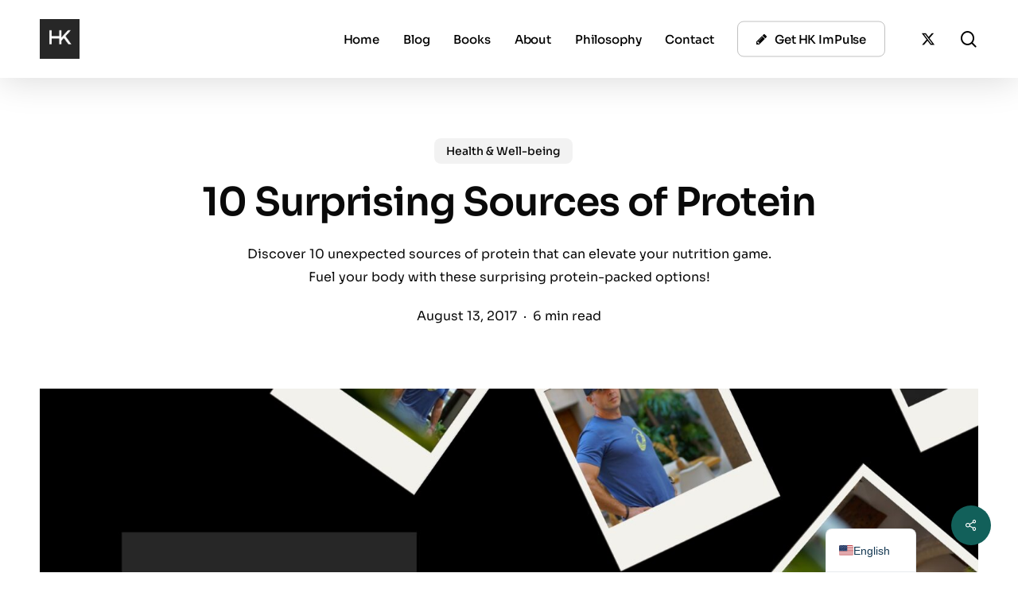

--- FILE ---
content_type: text/html; charset=UTF-8
request_url: https://hermannk.com/10-surprising-sources-of-protein/
body_size: 22874
content:
<!doctype html>
<html lang="en-US" class="no-js">
<head>
	<meta charset="UTF-8">
	<meta name="viewport" content="width=device-width, initial-scale=1, maximum-scale=5" /><title>10 Surprising Sources of Protein &#8211; HK</title>
<meta name='robots' content='max-image-preview:large' />
<link rel="alternate" type="application/rss+xml" title="HK &raquo; Feed" href="https://hermannk.com/feed/" />
<link rel="alternate" type="application/rss+xml" title="HK &raquo; Comments Feed" href="https://hermannk.com/comments/feed/" />
<link rel="alternate" type="application/rss+xml" title="HK &raquo; 10 Surprising Sources of Protein Comments Feed" href="https://hermannk.com/10-surprising-sources-of-protein/feed/" />
<link rel="alternate" title="oEmbed (JSON)" type="application/json+oembed" href="https://hermannk.com/wp-json/oembed/1.0/embed?url=https%3A%2F%2Fhermannk.com%2F10-surprising-sources-of-protein%2F" />
<link rel="alternate" title="oEmbed (XML)" type="text/xml+oembed" href="https://hermannk.com/wp-json/oembed/1.0/embed?url=https%3A%2F%2Fhermannk.com%2F10-surprising-sources-of-protein%2F&#038;format=xml" />
<link rel="preload" href="https://hermannk.com/wp-content/themes/salient/css/fonts/icomoon.woff?v=1.7" as="font" type="font/woff" crossorigin="anonymous"><style id='wp-img-auto-sizes-contain-inline-css' type='text/css'>
img:is([sizes=auto i],[sizes^="auto," i]){contain-intrinsic-size:3000px 1500px}
/*# sourceURL=wp-img-auto-sizes-contain-inline-css */
</style>
<link rel='stylesheet' id='salient-social-css' href='https://hermannk.com/wp-content/plugins/salient-social/css/style.css?ver=1.2.6' type='text/css' media='all' />
<style id='salient-social-inline-css' type='text/css'>

  .sharing-default-minimal .nectar-love.loved,
  body .nectar-social[data-color-override="override"].fixed > a:before, 
  body .nectar-social[data-color-override="override"].fixed .nectar-social-inner a,
  .sharing-default-minimal .nectar-social[data-color-override="override"] .nectar-social-inner a:hover,
  .nectar-social.vertical[data-color-override="override"] .nectar-social-inner a:hover {
    background-color: #12605a;
  }
  .nectar-social.hover .nectar-love.loved,
  .nectar-social.hover > .nectar-love-button a:hover,
  .nectar-social[data-color-override="override"].hover > div a:hover,
  #single-below-header .nectar-social[data-color-override="override"].hover > div a:hover,
  .nectar-social[data-color-override="override"].hover .share-btn:hover,
  .sharing-default-minimal .nectar-social[data-color-override="override"] .nectar-social-inner a {
    border-color: #12605a;
  }
  #single-below-header .nectar-social.hover .nectar-love.loved i,
  #single-below-header .nectar-social.hover[data-color-override="override"] a:hover,
  #single-below-header .nectar-social.hover[data-color-override="override"] a:hover i,
  #single-below-header .nectar-social.hover .nectar-love-button a:hover i,
  .nectar-love:hover i,
  .hover .nectar-love:hover .total_loves,
  .nectar-love.loved i,
  .nectar-social.hover .nectar-love.loved .total_loves,
  .nectar-social.hover .share-btn:hover, 
  .nectar-social[data-color-override="override"].hover .nectar-social-inner a:hover,
  .nectar-social[data-color-override="override"].hover > div:hover span,
  .sharing-default-minimal .nectar-social[data-color-override="override"] .nectar-social-inner a:not(:hover) i,
  .sharing-default-minimal .nectar-social[data-color-override="override"] .nectar-social-inner a:not(:hover) {
    color: #12605a;
  }
/*# sourceURL=salient-social-inline-css */
</style>
<link rel='stylesheet' id='salient-grid-system-css' href='https://hermannk.com/wp-content/themes/salient/css/build/grid-system.css?ver=18.0.1' type='text/css' media='all' />
<link rel='stylesheet' id='main-styles-css' href='https://hermannk.com/wp-content/themes/salient/css/build/style.css?ver=18.0.1' type='text/css' media='all' />
<style id='main-styles-inline-css' type='text/css'>

		@font-face{
		     font-family:'Open Sans';
		     src:url('https://hermannk.com/wp-content/themes/salient/css/fonts/OpenSans-Light.woff') format('woff');
		     font-weight:300;
		     font-style:normal; font-display: swap;
		}
		 @font-face{
		     font-family:'Open Sans';
		     src:url('https://hermannk.com/wp-content/themes/salient/css/fonts/OpenSans-Regular.woff') format('woff');
		     font-weight:400;
		     font-style:normal; font-display: swap;
		}
		 @font-face{
		     font-family:'Open Sans';
		     src:url('https://hermannk.com/wp-content/themes/salient/css/fonts/OpenSans-SemiBold.woff') format('woff');
		     font-weight:600;
		     font-style:normal; font-display: swap;
		}
		 @font-face{
		     font-family:'Open Sans';
		     src:url('https://hermannk.com/wp-content/themes/salient/css/fonts/OpenSans-Bold.woff') format('woff');
		     font-weight:700;
		     font-style:normal; font-display: swap;
		}
@media only screen and (max-width:999px){#ajax-content-wrap .top-level .nectar-post-grid[data-animation*="fade"] .nectar-post-grid-item,#ajax-content-wrap .top-level .nectar-post-grid[data-animation="zoom-out-reveal"] .nectar-post-grid-item *:not(.content):not(.bg-overlay),#ajax-content-wrap .top-level .nectar-post-grid[data-animation="zoom-out-reveal"] .nectar-post-grid-item *:before{transform:none;opacity:1;clip-path:none;}#ajax-content-wrap .top-level .nectar-post-grid[data-animation="zoom-out-reveal"] .nectar-post-grid-item .nectar-el-parallax-scroll .nectar-post-grid-item-bg-wrap-inner{transform:scale(1.275);}}.wpb_row.vc_row.top-level .nectar-video-bg{opacity:1;height:100%;width:100%;object-fit:cover;object-position:center center;}body.using-mobile-browser .wpb_row.vc_row.top-level .nectar-video-wrap{left:0;}body.using-mobile-browser .wpb_row.vc_row.top-level.full-width-section .nectar-video-wrap:not(.column-video){left:50%;}body.using-mobile-browser #nectar_fullscreen_rows[data-mobile-disable="off"] .wpb_row.vc_row.top-level.full-width-section .nectar-video-wrap:not(.column-video){left:0;}.wpb_row.vc_row.top-level .nectar-video-wrap{opacity:1;width:100%;}body .wpb_row.parallax_section.top-level > .nectar-video-wrap video:not(.translate){opacity:1;}.top-level .portfolio-items[data-loading=lazy-load] .col .inner-wrap.animated .top-level-image{opacity:1;}.wpb_row.vc_row.top-level .column-image-bg-wrap[data-n-parallax-bg="true"] .column-image-bg,.wpb_row.vc_row.top-level + .wpb_row .column-image-bg-wrap[data-n-parallax-bg="true"] .column-image-bg,#portfolio-extra > .wpb_row.vc_row.parallax_section:first-child .row-bg{transform:none!important;height:100%!important;opacity:1;}#portfolio-extra > .wpb_row.vc_row.parallax_section .row-bg{background-attachment:scroll;}.scroll-down-wrap.hidden{transform:none;opacity:1;}#ajax-loading-screen[data-disable-mobile="0"]{display:none!important;}body[data-slide-out-widget-area-style="slide-out-from-right"].material .slide_out_area_close.hide_until_rendered{opacity:0;}
/*# sourceURL=main-styles-inline-css */
</style>
<link rel='stylesheet' id='nectar-single-styles-css' href='https://hermannk.com/wp-content/themes/salient/css/build/single.css?ver=18.0.1' type='text/css' media='all' />
<link rel='stylesheet' id='nectar-element-post-grid-css' href='https://hermannk.com/wp-content/themes/salient/css/build/elements/element-post-grid.css?ver=18.0.1' type='text/css' media='all' />
<style id='nectar-element-post-grid-inline-css' type='text/css'>

            .nectar-post-grid[data-grid-item-height="40vh"] .nectar-post-grid-item {
              min-height: 40vh;
            }
              .nectar-post-grid[data-grid-item-height="40vh"][data-masonry="yes"],
              .full-width-content .vc_col-sm-12 .nectar-post-grid[data-grid-item-height="40vh"][data-masonry="yes"] {
                grid-auto-rows: minmax(40vh, auto);
              }
            
          .nectar-post-grid[data-border-radius="10px"][data-text-layout="all_bottom_left_shadow"] .nectar-post-grid-item:before,
          .nectar-post-grid-wrap:not([data-style="content_under_image"]):not([data-style="content_next_to_image"]) .nectar-post-grid[data-border-radius="10px"] .nectar-post-grid-item .inner,
          .nectar-post-grid[data-border-radius="10px"] .bg-overlay,
          .nectar-post-grid[data-border-radius="10px"][data-shadow-hover="yes"] .nectar-post-grid-item:after,
          .nectar-post-grid[data-border-radius="10px"] .nectar-post-grid-item-bg,
          .nectar-post-grid[data-border-radius="10px"] .nectar-post-grid-item-bg-wrap,
          [data-style="mouse_follow_image"] .nectar-post-grid[data-border-radius="10px"] .nectar-post-grid-item-bg-wrap-inner,
          .nectar-post-grid[data-border-radius="10px"][data-text-layout="all_bottom_left_shadow"] .nectar-post-grid-item div.inner:before {
            border-radius: 10px;
          }
          .nectar-post-grid[data-border-radius="10px"] .nectar-post-grid-item-bg,
          .nectar-post-grid-wrap:not([data-style="content_next_to_image"]) .nectar-post-grid[data-border-radius="10px"] .nectar-post-grid-item-bg-wrap {
            overflow: hidden;
          }
          .nectar-post-grid[data-border-radius="10px"] .nectar-post-grid-item-bg-wrap {
            transform: translateZ(0);
          }
          .nectar-post-grid .meta-category .style-button {
            padding: 0.5em 1em;
            line-height: 1!important;
            background-color: var(--nectar-accent-color);
          }
          #ajax-content-wrap .nectar-post-grid .meta-category .style-button,
          body .nectar-post-grid .meta-category .style-button {
            color: var(--post-grid-category-button-text-color, #ffffff);
          }
          .nectar-post-grid .meta-category .style-button:before {
            display: none;
          }
        @media only screen and (max-width: 690px) {
          .vc_col-xs-4 .nectar-post-grid .nectar-post-grid-item .meta-excerpt,
          .vc_col-xs-6 .nectar-post-grid .nectar-post-grid-item .meta-excerpt {
            font-size: 12px;
          }
          .nectar-post-grid .nectar-post-grid-item .content .post-heading,
          .nectar-post-grid-wrap:not([data-style=content_overlaid]) .nectar-post-grid-item .content .meta-excerpt {
            max-width: 100%;
          }
        }
        .nectar-post-grid-wrap.additional-meta-size-small .nectar-post-grid-item__meta-wrap {
            font-size: 0.8em;
          }#ajax-content-wrap .nectar-post-grid[data-columns="1"] > .nectar-post-grid-item:nth-child(1) {
             margin-top: 0;
          }
          #ajax-content-wrap .nectar-post-grid[data-columns="1"] > .nectar-post-grid-item:last-child {
            margin-bottom: 0;
         }
            .nectar-post-grid[data-grid-spacing="5px"] {
              margin-left: -5px;
              margin-right: -5px;
            }

            .wpb_row.full-width-content .vc_col-sm-12 .nectar-post-grid[data-grid-spacing="5px"] {
              margin: 5px;
            }

            @media only screen and (min-width: 1000px) {
              body[data-body-border="1"] .wpb_row.full-width-content .vc_col-sm-12 .nectar-post-grid[data-grid-spacing="5px"]{
                margin: 5px -4px;
              }
            }

            .nectar-post-grid[data-grid-spacing="5px"] .nectar-post-grid-item {
              margin: 5px;
            }
            .nectar-post-grid[data-columns="4"][data-grid-spacing="5px"] .nectar-post-grid-item {
              width: calc(25% - 10px);
            }
            .nectar-post-grid[data-columns="3"][data-grid-spacing="5px"] .nectar-post-grid-item {
              width: calc(33.32% - 10px);
            }
            .nectar-post-grid[data-columns="2"][data-grid-spacing="5px"] .nectar-post-grid-item {
              width: calc(50% - 10px);
            }

            @media only screen and (max-width: 999px) and (min-width: 691px) {

              body .nectar-post-grid[data-columns][data-grid-spacing="5px"]:not([data-columns="1"]):not([data-masonry="yes"]) .nectar-post-grid-item {
                width: calc(50% - 10px);
              }

            }
              @media only screen and (min-width: 691px) {

                #ajax-content-wrap .nectar-post-grid[data-columns="3"].layout-vert_staggered {
                  grid-auto-flow: dense;
                }

                #ajax-content-wrap .nectar-post-grid[data-columns="3"].layout-vert_staggered > div {
                  grid-column-end: span 1;

                }
                #ajax-content-wrap .nectar-post-grid[data-columns="3"].layout-vert_staggered > div:nth-child(6n + 1) {
                  grid-column-end: span 2;
                  grid-row-end: span 2;
                }
              }
              @media only screen and (min-width: 1000px) {
                #ajax-content-wrap .nectar-post-grid[data-columns="3"].layout-vert_staggered > div:nth-child(6n + 5) {
                  grid-column-end: span 2;
                  grid-row-end: span 2;
                }
              }

                  @media only screen and (min-width: 1000px) {


                    .nectar-post-grid[data-columns="3"].layout-vert_staggered > div:nth-child(6n + 5) .nectar-post-grid-item-bg-wrap {
                      flex: 1;
                    }

                    .nectar-post-grid[data-columns="3"].layout-vert_staggered > div:nth-child(6n + 5) .nectar-post-grid-item-bg {
                      height: 100%;
                    }

                    [data-columns="3"].layout-vert_staggered > div:nth-child(6n + 5) .post-heading > *,
                    [data-columns="3"].layout-vert_staggered > div:nth-child(6n + 1) .post-heading > * {
                      font-size: 2em;
                      line-height: 1.3em;
                    }

                    #ajax-content-wrap [data-columns="3"].layout-vert_staggered > div:nth-child(6n + 5) .meta-category,
                    #ajax-content-wrap [data-columns="3"].layout-vert_staggered > div:nth-child(6n + 1) .meta-category {
                      position: relative;
                      top: auto;
                      left: auto;
                    }

                    #ajax-content-wrap [data-columns="3"].layout-vert_staggered > div:nth-child(6n + 5) .meta-excerpt {
                      font-size: 1.3em;
                      line-height: 1.6em;
                      max-width: 75%;
                    }


                    [data-text-layout*="all_bottom_left"][data-columns="3"].layout-vert_staggered > div:nth-child(6n + 5) .content {
                      top: auto;
                      left: 0;
                      transform: none;
                      padding: 35px;
                      max-width: 85%;
                    }

                    [data-text-align="center"][data-columns="3"].layout-vert_staggered > div:nth-child(6n + 5) .content,
                    [data-text-layout="all_middle"][data-columns="3"].layout-vert_staggered > div:nth-child(6n + 5) .content {
                      top: 50%;
                      left: 50%;
                      transform: translate(-50%, -50%);
                    }

                    [data-columns="3"].layout-vert_staggered:not([data-text-layout="all_bottom_left_shadow"]) > div:nth-child(6n + 5) div.inner:before {
                      position: absolute;
                      top: 0;
                      left: 0;
                      content: "";
                      display: block;
                      width: 100%;
                      height: 100%;
                      z-index: 10;
                      pointer-events: none;
                      border-radius: var(--post-grid-border-radius);
                      background: radial-gradient(circle at 0 0, rgba(0,0,0,0.75) 0, transparent 70%);
                    }

                  }

                  @media only screen and (min-width: 1000px) {
                    .top-level .nectar-post-grid[data-columns="3"].layout-vert_staggered > div:nth-child(6n + 1) .nectar-el-parallax-scroll .nectar-post-grid-item-bg-wrap-inner,
                    .top-level .nectar-post-grid[data-columns="3"].layout-vert_staggered > div:nth-child(6n + 5) .nectar-el-parallax-scroll .nectar-post-grid-item-bg-wrap-inner {
                      transform: scale(1.09);
                    }
                  }

                  .nectar-post-grid[data-columns="3"].layout-vert_staggered div.inner,
                  .nectar-post-grid[data-columns="3"].layout-vert_staggered .nectar-post-grid-item-bg-wrap-inner{
                    height: 100%;
                  }

                  .nectar-post-grid[data-columns="3"].layout-vert_staggered > div:nth-child(6n + 1) .nectar-post-grid-item-bg-wrap {
                    flex: 1;
                  }

                  .nectar-post-grid.layout-vert_staggered .nectar-post-grid-item .content .post-heading {
                    max-width: 100%;
                  }


                  @media only screen and (min-width: 691px) {
                    .nectar-post-grid[data-columns="3"].layout-vert_staggered > div:nth-child(6n + 1) .nectar-post-grid-item-bg {
                      height: 100%;
                    }
                  }


                  @media only screen and (max-width: 999px) and (min-width: 691px) {

                    #ajax-content-wrap .nectar-post-grid[data-columns="3"].layout-vert_staggered > div:nth-child(6n + 1) .content {
                      position: relative;
                      padding-bottom: 5%;
                    }

                    #ajax-content-wrap .nectar-post-grid[data-columns="3"].layout-vert_staggered > div:nth-child(6n + 1) .nectar-post-grid-item-bg-wrap {
                      position: absolute;
                      top: 0;
                      left: 0;
                      width: 100%;
                      height: 100%;
                    }
                  }


                  #ajax-content-wrap [data-columns="3"].layout-vert_staggered > div:nth-child(6n + 1) .meta-excerpt {
                    font-size: 1.3em;
                    line-height: 1.6em;
                    max-width: 75%;
                  }


                  [data-text-layou*="all_bottom_left"][data-columns="3"].layout-vert_staggered > div:nth-child(6n + 1) .content {
                    top: auto;
                    left: 0;
                    transform: none;
                    padding: 35px;
                    max-width: 85%;
                  }


                  [data-text-align="center"][data-columns="3"].layout-vert_staggered > div:nth-child(6n + 1) .content,
                  [data-text-layout="all_middle"][data-columns="3"].layout-vert_staggered > div:nth-child(6n + 1) .content {
                    top: 50%;
                    left: 50%;
                    transform: translate(-50%, -50%);
                  }

                  [data-columns="3"].layout-vert_staggered:not([data-text-layout="all_bottom_left_shadow"]) > div:nth-child(6n + 1) div.inner:before {
                    position: absolute;
                    top: 0;
                    left: 0;
                    content: "";
                    display: block;
                    width: 100%;
                    height: 100%;
                    z-index: 10;
                    pointer-events: none;
                    border-radius: var(--post-grid-border-radius);
                    background: radial-gradient(circle at 0 0, rgba(0,0,0,0.75) 0, transparent 70%);
                  }

                  @media only screen and (max-width: 999px) {
                    [data-style="content_overlaid"] [data-text-layout*="left"][data-columns="3"].layout-vert_staggered > div:nth-child(6n + 1) .content {
                      padding: 35px;
                    }
                  }



                  
                    [data-border-radius="10px"][data-columns="3"].layout-vert_staggered > div div.inner:before {
                      border-radius: 10px;
                    }
                    
                @media only screen and (min-width: 1000px) {
                  [data-style="content_overlaid"] [data-columns="3"].layout-vert_staggered > div:nth-child(6n + 5) .content {
                    position: absolute;
                    top: 0;
                    left: 0;
                    padding: 0;
                    padding-right: 30%;
                    padding-top: min( max(35px, 3.5vw), 50px);
                    padding-left: min( max(35px, 3.5vw), 50px);
                  }
                  [data-style="content_overlaid"] [data-text-layout*="all_bottom_left"][data-columns="3"].layout-vert_staggered > div:nth-child(6n + 5) .content {
                    top: auto;
                    padding-bottom: min( max(35px, 3.5vw), 50px);
                    max-width: 100%;
                  }
                  [data-style="content_overlaid"] [data-text-layout="all_middle"][data-columns="3"].layout-vert_staggered > div:nth-child(6n + 5) .content {
                    top: 50%;
                    left: 50%;
                    padding-top: 0;
                    padding-left: 10%;
                    padding-right: 10%;
                  }
                }

                [data-style="content_overlaid"] [data-columns="3"].layout-vert_staggered > div:nth-child(6n + 1) .content {
                  position: absolute;
                  top: 0;
                  left: 0;
                  padding: 0;
                  padding-right: 30%;
                  padding-top: min( max(35px, 3.5vw), 50px);
                  padding-left: min( max(35px, 3.5vw), 50px);
                }

                [data-style="content_overlaid"] [data-text-layout*="all_bottom_left"][data-columns="3"].layout-vert_staggered > div:nth-child(6n + 1) .content {
                  top: auto;
                  padding-bottom: min( max(35px, 3.5vw), 50px);
                }
                [data-style="content_overlaid"] [data-text-layout="all_middle"][data-columns="3"].layout-vert_staggered > div:nth-child(6n + 1) .content {
                  top: 50%;
                  left: 50%;
                  padding-top: 0;
                  padding-left: 10%;
                  padding-right: 10%;
                }@media only screen and (min-width: 1000px) { .nectar-post-grid.custom_font_size_1vw .post-heading {
            font-size: 1.3vw;
          } }@media only screen and (min-width: 1000px) {
          body #ajax-content-wrap .custom_font_size_1vw.font_size_min_18px.font_size_max_24px.nectar-post-grid .nectar-post-grid-item .post-heading,
          body .custom_font_size_1vw.font_size_min_18px.font_size_max_24px.nectar-post-grid .nectar-post-grid-item .post-heading {
            font-size: min(24px,max(18px,1.3vw));
          }
        }@media only screen and (min-width: 1000px) {
          body #ajax-content-wrap .custom_font_size_1vw.font_size_min_18px.font_size_max_24px.nectar-post-grid .nectar-post-grid-item .post-heading,
          body .custom_font_size_1vw.font_size_min_18px.font_size_max_24px.nectar-post-grid .nectar-post-grid-item .post-heading,
          body #header-outer .custom_font_size_1vw.font_size_min_18px.font_size_max_24px.nectar-post-grid .nectar-post-grid-item .post-heading {
            font-size: min(24px,max(18px,1.3vw));
          }
        }@media only screen and (max-width: 999px) {
          body #ajax-content-wrap .font_size_tablet_20px.font_size_min_18px.font_size_max_24px.nectar-post-grid .nectar-post-grid-item .post-heading,
          body .font_size_tablet_20px.font_size_min_18px.font_size_max_24px.nectar-post-grid .nectar-post-grid-item .post-heading {
            font-size: min(24px,max(18px,20px));
          }
        }@media only screen and (max-width: 999px) {
          body #ajax-content-wrap .container-wrap .font_size_tablet_20px.font_size_min_18px.font_size_max_24px.nectar-post-grid .nectar-post-grid-item .post-heading,
          body .container-wrap .font_size_tablet_20px.font_size_min_18px.font_size_max_24px.nectar-post-grid .nectar-post-grid-item .post-heading,
          body #header-outer .font_size_tablet_20px.font_size_min_18px.font_size_max_24px.nectar-post-grid .nectar-post-grid-item .post-heading {
            font-size: min(24px,max(18px,20px));
          }
        }#ajax-content-wrap .font_line_height_1-4.nectar-post-grid .nectar-post-grid-item .post-heading,
      body .font_line_height_1-4.nectar-post-grid .nectar-post-grid-item .post-heading  {
          line-height: 1.4;
      }
        .nectar-post-grid-item .bg-overlay[data-opacity="0.3"] {
          opacity: 0.3;
        }

        .nectar-post-grid-item:hover .bg-overlay[data-hover-opacity="0.4"] {
          opacity: 0.4;
        }.nectar-post-grid.text-opacity-hover-1 .nectar-post-grid-item:hover .content {
           opacity: 1;
          }.category-position-before-title.nectar-post-grid .nectar-post-grid-item .item-meta-extra {
              margin-top: 0;
            }
            .category-position-before-title .item-main > .nectar-post-grid-item__meta-wrap:not(:empty) {
              margin-top: var(--post-grid-meta-gap, 10px);
            }
.nectar-archive-blog-wrap {
                        display: flex;
                    }
                    .nectar-archive-blog-wrap .post-area {
                        margin-top: 0;
                    }
                    body .nectar-archive-blog-wrap #sidebar {
                        padding-left: 4%;
                        width: 33%;
                    }
                    @media only screen and (max-width: 999px) {
                        .nectar-archive-blog-wrap {
                            flex-wrap: wrap;
                            gap: 30px;
                        }

                        body .nectar-archive-blog-wrap .post-area,
                        body .nectar-archive-blog-wrap #sidebar {
                            width: 100%;
                            padding-left: 0;
                        }
                    }
                    .post-area #pagination {
                        padding-left: 0;
                        margin-top: 40px;
                    }
                    
/*# sourceURL=nectar-element-post-grid-inline-css */
</style>
<link rel='stylesheet' id='nectar-element-recent-posts-css' href='https://hermannk.com/wp-content/themes/salient/css/build/elements/element-recent-posts.css?ver=18.0.1' type='text/css' media='all' />
<link rel='stylesheet' id='nectar-brands-css' href='https://hermannk.com/wp-content/themes/salient/css/nectar-brands.css?ver=18.0.1' type='text/css' media='all' />
<link rel='stylesheet' id='responsive-css' href='https://hermannk.com/wp-content/themes/salient/css/build/responsive.css?ver=18.0.1' type='text/css' media='all' />
<link rel='stylesheet' id='skin-material-css' href='https://hermannk.com/wp-content/themes/salient/css/build/skin-material.css?ver=18.0.1' type='text/css' media='all' />
<link rel='stylesheet' id='salient-wp-menu-dynamic-css' href='https://hermannk.com/wp-content/uploads/salient/menu-dynamic.css?ver=2909' type='text/css' media='all' />
<link rel='stylesheet' id='trp-language-switcher-v2-css' href='https://hermannk.com/wp-content/plugins/translatepress-multilingual/assets/css/trp-language-switcher-v2.css?ver=3.0.6' type='text/css' media='all' />
<link rel='stylesheet' id='dynamic-css-css' href='https://hermannk.com/wp-content/uploads/salient/salient-dynamic-styles.css?ver=51658' type='text/css' media='all' />
<style id='dynamic-css-inline-css' type='text/css'>
.featured-media-under-header__featured-media:not([data-format="video"]):not([data-format="audio"]):not([data-has-img="false"]){padding-bottom:50%;}.featured-media-under-header__featured-media .post-featured-img img{position:absolute;top:0;left:0;width:100%;height:100%;object-fit:cover;object-position:top;}.single.single-post .container-wrap{padding-top:0;}.main-content .featured-media-under-header{padding:min(6vw,90px) 0;}.featured-media-under-header__featured-media:not([data-has-img="false"]){margin-top:min(6vw,90px);}.featured-media-under-header__featured-media:not([data-format="video"]):not([data-format="audio"]):not([data-has-img="false"]){overflow:hidden;position:relative;}.featured-media-under-header__meta-wrap{display:flex;flex-wrap:wrap;align-items:center;}.featured-media-under-header__meta-wrap .meta-author{display:inline-flex;align-items:center;}.featured-media-under-header__meta-wrap .meta-author img{margin-right:8px;width:28px;border-radius:100px;}.featured-media-under-header__featured-media .post-featured-img{display:block;line-height:0;top:auto;bottom:0;}.featured-media-under-header__featured-media[data-n-parallax-bg="true"] .post-featured-img{height:calc(100% + 75px);}@media only screen and (max-width:690px){.featured-media-under-header__featured-media[data-n-parallax-bg="true"] .post-featured-img{height:calc(100% + 45px);}.featured-media-under-header__meta-wrap{font-size:14px;}}.featured-media-under-header__featured-media[data-align="center"] .post-featured-img img{object-position:center;}.featured-media-under-header__featured-media[data-align="bottom"] .post-featured-img img{object-position:bottom;}.featured-media-under-header h1{margin:max(min(0.35em,35px),25px) 0;}.featured-media-under-header__cat-wrap .meta-category a{line-height:1;padding:7px 15px;margin-right:15px;}.featured-media-under-header__cat-wrap .meta-category a:not(:hover){background-color:rgba(0,0,0,0.05);}.featured-media-under-header__cat-wrap .meta-category a:hover{color:#fff;}.featured-media-under-header__meta-wrap a,.featured-media-under-header__cat-wrap a{color:inherit;}.featured-media-under-header__meta-wrap > span:not(:first-child):not(.rich-snippet-hidden):before{content:"·";padding:0 .5em;}.featured-media-under-header__excerpt{margin:0 0 20px 0;}@media only screen and (min-width:691px){[data-animate="fade_in"] .featured-media-under-header__cat-wrap,[data-animate="fade_in"].featured-media-under-header .entry-title,[data-animate="fade_in"] .featured-media-under-header__meta-wrap,[data-animate="fade_in"] .featured-media-under-header__featured-media,[data-animate="fade_in"] .featured-media-under-header__excerpt,[data-animate="fade_in"].featured-media-under-header + .row .content-inner{opacity:0;transform:translateY(50px);animation:nectar_featured_media_load 1s cubic-bezier(0.25,1,0.5,1) forwards;}[data-animate="fade_in"].featured-media-under-header + .row .content-inner:has(.nectar-scrolling-tabs){transform:translateY(0px);animation:nectar_featured_media_load_simple 1s cubic-bezier(0.25,1,0.5,1) forwards;}[data-animate="fade_in"] .featured-media-under-header__cat-wrap{animation-delay:0.1s;}[data-animate="fade_in"].featured-media-under-header .entry-title{animation-delay:0.2s;}[data-animate="fade_in"] .featured-media-under-header__excerpt{animation-delay:0.3s;}[data-animate="fade_in"] .featured-media-under-header__meta-wrap{animation-delay:0.3s;}[data-animate="fade_in"] .featured-media-under-header__featured-media{animation-delay:0.4s;}[data-animate="fade_in"].featured-media-under-header + .row .content-inner{animation-delay:0.5s;}}@keyframes nectar_featured_media_load{0%{transform:translateY(50px);opacity:0;}100%{transform:translateY(0px);opacity:1;}}@keyframes nectar_featured_media_load_simple{0%{opacity:0;}100%{opacity:1;}}.featured-media-under-header__content{display:flex;flex-direction:column;align-items:center;text-align:center;max-width:1000px;margin:0 auto;}@media only screen and (min-width:691px){.featured-media-under-header__excerpt{max-width:75%;}}@media only screen and (min-width:1000px){body #ajax-content-wrap.no-scroll{min-height:calc(100vh - 98px);height:calc(100vh - 98px)!important;}}@media only screen and (min-width:1000px){#page-header-wrap.fullscreen-header,#page-header-wrap.fullscreen-header #page-header-bg,html:not(.nectar-box-roll-loaded) .nectar-box-roll > #page-header-bg.fullscreen-header,.nectar_fullscreen_zoom_recent_projects,#nectar_fullscreen_rows:not(.afterLoaded) > div{height:calc(100vh - 97px);}.wpb_row.vc_row-o-full-height.top-level,.wpb_row.vc_row-o-full-height.top-level > .col.span_12{min-height:calc(100vh - 97px);}html:not(.nectar-box-roll-loaded) .nectar-box-roll > #page-header-bg.fullscreen-header{top:98px;}.nectar-slider-wrap[data-fullscreen="true"]:not(.loaded),.nectar-slider-wrap[data-fullscreen="true"]:not(.loaded) .swiper-container{height:calc(100vh - 96px)!important;}.admin-bar .nectar-slider-wrap[data-fullscreen="true"]:not(.loaded),.admin-bar .nectar-slider-wrap[data-fullscreen="true"]:not(.loaded) .swiper-container{height:calc(100vh - 96px - 32px)!important;}}.admin-bar[class*="page-template-template-no-header"] .wpb_row.vc_row-o-full-height.top-level,.admin-bar[class*="page-template-template-no-header"] .wpb_row.vc_row-o-full-height.top-level > .col.span_12{min-height:calc(100vh - 32px);}body[class*="page-template-template-no-header"] .wpb_row.vc_row-o-full-height.top-level,body[class*="page-template-template-no-header"] .wpb_row.vc_row-o-full-height.top-level > .col.span_12{min-height:100vh;}@media only screen and (max-width:999px){.using-mobile-browser #nectar_fullscreen_rows:not(.afterLoaded):not([data-mobile-disable="on"]) > div{height:calc(100vh - 100px);}.using-mobile-browser .wpb_row.vc_row-o-full-height.top-level,.using-mobile-browser .wpb_row.vc_row-o-full-height.top-level > .col.span_12,[data-permanent-transparent="1"].using-mobile-browser .wpb_row.vc_row-o-full-height.top-level,[data-permanent-transparent="1"].using-mobile-browser .wpb_row.vc_row-o-full-height.top-level > .col.span_12{min-height:calc(100vh - 100px);}html:not(.nectar-box-roll-loaded) .nectar-box-roll > #page-header-bg.fullscreen-header,.nectar_fullscreen_zoom_recent_projects,.nectar-slider-wrap[data-fullscreen="true"]:not(.loaded),.nectar-slider-wrap[data-fullscreen="true"]:not(.loaded) .swiper-container,#nectar_fullscreen_rows:not(.afterLoaded):not([data-mobile-disable="on"]) > div{height:calc(100vh - 47px);}.wpb_row.vc_row-o-full-height.top-level,.wpb_row.vc_row-o-full-height.top-level > .col.span_12{min-height:calc(100vh - 47px);}body[data-transparent-header="false"] #ajax-content-wrap.no-scroll{min-height:calc(100vh - 47px);height:calc(100vh - 47px);}}.nectar-post-grid[data-grid-item-height="40vh"] .nectar-post-grid-item{min-height:40vh;}.nectar-post-grid[data-grid-item-height="40vh"][data-masonry="yes"],.full-width-content .vc_col-sm-12 .nectar-post-grid[data-grid-item-height="40vh"][data-masonry="yes"]{grid-auto-rows:minmax(40vh,auto);}.nectar-post-grid[data-border-radius="10px"][data-text-layout="all_bottom_left_shadow"] .nectar-post-grid-item:before,.nectar-post-grid-wrap:not([data-style="content_under_image"]):not([data-style="content_next_to_image"]) .nectar-post-grid[data-border-radius="10px"] .nectar-post-grid-item .inner,.nectar-post-grid[data-border-radius="10px"] .bg-overlay,.nectar-post-grid[data-border-radius="10px"][data-shadow-hover="yes"] .nectar-post-grid-item:after,.nectar-post-grid[data-border-radius="10px"] .nectar-post-grid-item-bg,.nectar-post-grid[data-border-radius="10px"] .nectar-post-grid-item-bg-wrap,[data-style="mouse_follow_image"] .nectar-post-grid[data-border-radius="10px"] .nectar-post-grid-item-bg-wrap-inner,.nectar-post-grid[data-border-radius="10px"][data-text-layout="all_bottom_left_shadow"] .nectar-post-grid-item div.inner:before{border-radius:10px;}.nectar-post-grid[data-border-radius="10px"] .nectar-post-grid-item-bg,.nectar-post-grid-wrap:not([data-style="content_next_to_image"]) .nectar-post-grid[data-border-radius="10px"] .nectar-post-grid-item-bg-wrap{overflow:hidden;}.nectar-post-grid[data-border-radius="10px"] .nectar-post-grid-item-bg-wrap{transform:translateZ(0);}.nectar-post-grid .meta-category .style-button{padding:.5em 1em;line-height:1!important;background-color:var(--nectar-accent-color);}#ajax-content-wrap .nectar-post-grid .meta-category .style-button,body .nectar-post-grid .meta-category .style-button{color:var(--post-grid-category-button-text-color,#ffffff);}.nectar-post-grid .meta-category .style-button:before{display:none;}@media only screen and (max-width:690px){.vc_col-xs-4 .nectar-post-grid .nectar-post-grid-item .meta-excerpt,.vc_col-xs-6 .nectar-post-grid .nectar-post-grid-item .meta-excerpt{font-size:12px;}.nectar-post-grid .nectar-post-grid-item .content .post-heading,.nectar-post-grid-wrap:not([data-style=content_overlaid]) .nectar-post-grid-item .content .meta-excerpt{max-width:100%;}}.nectar-post-grid-wrap.additional-meta-size-small .nectar-post-grid-item__meta-wrap{font-size:.8em;}#ajax-content-wrap .nectar-post-grid[data-columns="1"] > .nectar-post-grid-item:nth-child(1){margin-top:0;}#ajax-content-wrap .nectar-post-grid[data-columns="1"] > .nectar-post-grid-item:last-child{margin-bottom:0;}.nectar-post-grid[data-grid-spacing="5px"]{margin-left:-5px;margin-right:-5px;}.wpb_row.full-width-content .vc_col-sm-12 .nectar-post-grid[data-grid-spacing="5px"]{margin:5px;}@media only screen and (min-width:1000px){body[data-body-border="1"] .wpb_row.full-width-content .vc_col-sm-12 .nectar-post-grid[data-grid-spacing="5px"]{margin:5px -4px;}}.nectar-post-grid[data-grid-spacing="5px"] .nectar-post-grid-item{margin:5px;}.nectar-post-grid[data-columns="4"][data-grid-spacing="5px"] .nectar-post-grid-item{width:calc(25% - 10px);}.nectar-post-grid[data-columns="3"][data-grid-spacing="5px"] .nectar-post-grid-item{width:calc(33.32% - 10px);}.nectar-post-grid[data-columns="2"][data-grid-spacing="5px"] .nectar-post-grid-item{width:calc(50% - 10px);}@media only screen and (max-width:999px) and (min-width:691px){body .nectar-post-grid[data-columns][data-grid-spacing="5px"]:not([data-columns="1"]):not([data-masonry="yes"]) .nectar-post-grid-item{width:calc(50% - 10px);}}@media only screen and (min-width:691px){#ajax-content-wrap .nectar-post-grid[data-columns="3"].layout-vert_staggered{grid-auto-flow:dense;}#ajax-content-wrap .nectar-post-grid[data-columns="3"].layout-vert_staggered > div{grid-column-end:span 1;}#ajax-content-wrap .nectar-post-grid[data-columns="3"].layout-vert_staggered > div:nth-child(6n + 1){grid-column-end:span 2;grid-row-end:span 2;}}@media only screen and (min-width:1000px){#ajax-content-wrap .nectar-post-grid[data-columns="3"].layout-vert_staggered > div:nth-child(6n + 5){grid-column-end:span 2;grid-row-end:span 2;}}@media only screen and (min-width:1000px){.nectar-post-grid[data-columns="3"].layout-vert_staggered > div:nth-child(6n + 5) .nectar-post-grid-item-bg-wrap{flex:1;}.nectar-post-grid[data-columns="3"].layout-vert_staggered > div:nth-child(6n + 5) .nectar-post-grid-item-bg{height:100%;}[data-columns="3"].layout-vert_staggered > div:nth-child(6n + 5) .post-heading > *,[data-columns="3"].layout-vert_staggered > div:nth-child(6n + 1) .post-heading > *{font-size:2em;line-height:1.3em;}#ajax-content-wrap [data-columns="3"].layout-vert_staggered > div:nth-child(6n + 5) .meta-category,#ajax-content-wrap [data-columns="3"].layout-vert_staggered > div:nth-child(6n + 1) .meta-category{position:relative;top:auto;left:auto;}#ajax-content-wrap [data-columns="3"].layout-vert_staggered > div:nth-child(6n + 5) .meta-excerpt{font-size:1.3em;line-height:1.6em;max-width:75%;}[data-text-layout*="all_bottom_left"][data-columns="3"].layout-vert_staggered > div:nth-child(6n + 5) .content{top:auto;left:0;transform:none;padding:35px;max-width:85%;}[data-text-align="center"][data-columns="3"].layout-vert_staggered > div:nth-child(6n + 5) .content,[data-text-layout="all_middle"][data-columns="3"].layout-vert_staggered > div:nth-child(6n + 5) .content{top:50%;left:50%;transform:translate(-50%,-50%);}[data-columns="3"].layout-vert_staggered:not([data-text-layout="all_bottom_left_shadow"]) > div:nth-child(6n + 5) div.inner:before{position:absolute;top:0;left:0;content:"";display:block;width:100%;height:100%;z-index:10;pointer-events:none;border-radius:var(--post-grid-border-radius);background:radial-gradient(circle at 0 0,rgba(0,0,0,0.75) 0,transparent 70%);}}@media only screen and (min-width:1000px){.top-level .nectar-post-grid[data-columns="3"].layout-vert_staggered > div:nth-child(6n + 1) .nectar-el-parallax-scroll .nectar-post-grid-item-bg-wrap-inner,.top-level .nectar-post-grid[data-columns="3"].layout-vert_staggered > div:nth-child(6n + 5) .nectar-el-parallax-scroll .nectar-post-grid-item-bg-wrap-inner{transform:scale(1.09);}}.nectar-post-grid[data-columns="3"].layout-vert_staggered div.inner,.nectar-post-grid[data-columns="3"].layout-vert_staggered .nectar-post-grid-item-bg-wrap-inner{height:100%;}.nectar-post-grid[data-columns="3"].layout-vert_staggered > div:nth-child(6n + 1) .nectar-post-grid-item-bg-wrap{flex:1;}.nectar-post-grid.layout-vert_staggered .nectar-post-grid-item .content .post-heading{max-width:100%;}@media only screen and (min-width:691px){.nectar-post-grid[data-columns="3"].layout-vert_staggered > div:nth-child(6n + 1) .nectar-post-grid-item-bg{height:100%;}}@media only screen and (max-width:999px) and (min-width:691px){#ajax-content-wrap .nectar-post-grid[data-columns="3"].layout-vert_staggered > div:nth-child(6n + 1) .content{position:relative;padding-bottom:5%;}#ajax-content-wrap .nectar-post-grid[data-columns="3"].layout-vert_staggered > div:nth-child(6n + 1) .nectar-post-grid-item-bg-wrap{position:absolute;top:0;left:0;width:100%;height:100%;}}#ajax-content-wrap [data-columns="3"].layout-vert_staggered > div:nth-child(6n + 1) .meta-excerpt{font-size:1.3em;line-height:1.6em;max-width:75%;}[data-text-layou*="all_bottom_left"][data-columns="3"].layout-vert_staggered > div:nth-child(6n + 1) .content{top:auto;left:0;transform:none;padding:35px;max-width:85%;}[data-text-align="center"][data-columns="3"].layout-vert_staggered > div:nth-child(6n + 1) .content,[data-text-layout="all_middle"][data-columns="3"].layout-vert_staggered > div:nth-child(6n + 1) .content{top:50%;left:50%;transform:translate(-50%,-50%);}[data-columns="3"].layout-vert_staggered:not([data-text-layout="all_bottom_left_shadow"]) > div:nth-child(6n + 1) div.inner:before{position:absolute;top:0;left:0;content:"";display:block;width:100%;height:100%;z-index:10;pointer-events:none;border-radius:var(--post-grid-border-radius);background:radial-gradient(circle at 0 0,rgba(0,0,0,0.75) 0,transparent 70%);}@media only screen and (max-width:999px){[data-style="content_overlaid"] [data-text-layout*="left"][data-columns="3"].layout-vert_staggered > div:nth-child(6n + 1) .content{padding:35px;}}[data-border-radius="10px"][data-columns="3"].layout-vert_staggered > div div.inner:before{border-radius:10px;}@media only screen and (min-width:1000px){[data-style="content_overlaid"] [data-columns="3"].layout-vert_staggered > div:nth-child(6n + 5) .content{position:absolute;top:0;left:0;padding:0;padding-right:30%;padding-top:min( max(35px,3.5vw),50px);padding-left:min( max(35px,3.5vw),50px);}[data-style="content_overlaid"] [data-text-layout*="all_bottom_left"][data-columns="3"].layout-vert_staggered > div:nth-child(6n + 5) .content{top:auto;padding-bottom:min( max(35px,3.5vw),50px);max-width:100%;}[data-style="content_overlaid"] [data-text-layout="all_middle"][data-columns="3"].layout-vert_staggered > div:nth-child(6n + 5) .content{top:50%;left:50%;padding-top:0;padding-left:10%;padding-right:10%;}}[data-style="content_overlaid"] [data-columns="3"].layout-vert_staggered > div:nth-child(6n + 1) .content{position:absolute;top:0;left:0;padding:0;padding-right:30%;padding-top:min( max(35px,3.5vw),50px);padding-left:min( max(35px,3.5vw),50px);}[data-style="content_overlaid"] [data-text-layout*="all_bottom_left"][data-columns="3"].layout-vert_staggered > div:nth-child(6n + 1) .content{top:auto;padding-bottom:min( max(35px,3.5vw),50px);}[data-style="content_overlaid"] [data-text-layout="all_middle"][data-columns="3"].layout-vert_staggered > div:nth-child(6n + 1) .content{top:50%;left:50%;padding-top:0;padding-left:10%;padding-right:10%;}@media only screen and (min-width:1000px){.nectar-post-grid.custom_font_size_1vw .post-heading{font-size:1.3vw;}}@media only screen and (min-width:1000px){body #ajax-content-wrap .custom_font_size_1vw.font_size_min_18px.font_size_max_24px.nectar-post-grid .nectar-post-grid-item .post-heading,body .custom_font_size_1vw.font_size_min_18px.font_size_max_24px.nectar-post-grid .nectar-post-grid-item .post-heading{font-size:min(24px,max(18px,1.3vw));}}@media only screen and (min-width:1000px){body #ajax-content-wrap .custom_font_size_1vw.font_size_min_18px.font_size_max_24px.nectar-post-grid .nectar-post-grid-item .post-heading,body .custom_font_size_1vw.font_size_min_18px.font_size_max_24px.nectar-post-grid .nectar-post-grid-item .post-heading,body #header-outer .custom_font_size_1vw.font_size_min_18px.font_size_max_24px.nectar-post-grid .nectar-post-grid-item .post-heading{font-size:min(24px,max(18px,1.3vw));}}@media only screen and (max-width:999px){body #ajax-content-wrap .font_size_tablet_20px.font_size_min_18px.font_size_max_24px.nectar-post-grid .nectar-post-grid-item .post-heading,body .font_size_tablet_20px.font_size_min_18px.font_size_max_24px.nectar-post-grid .nectar-post-grid-item .post-heading{font-size:min(24px,max(18px,20px));}}@media only screen and (max-width:999px){body #ajax-content-wrap .container-wrap .font_size_tablet_20px.font_size_min_18px.font_size_max_24px.nectar-post-grid .nectar-post-grid-item .post-heading,body .container-wrap .font_size_tablet_20px.font_size_min_18px.font_size_max_24px.nectar-post-grid .nectar-post-grid-item .post-heading,body #header-outer .font_size_tablet_20px.font_size_min_18px.font_size_max_24px.nectar-post-grid .nectar-post-grid-item .post-heading{font-size:min(24px,max(18px,20px));}}#ajax-content-wrap .font_line_height_1-4.nectar-post-grid .nectar-post-grid-item .post-heading,body .font_line_height_1-4.nectar-post-grid .nectar-post-grid-item .post-heading{line-height:1.4;}.nectar-post-grid-item .bg-overlay[data-opacity="0.3"]{opacity:0.3;}.nectar-post-grid-item:hover .bg-overlay[data-hover-opacity="0.4"]{opacity:0.4;}.nectar-post-grid.text-opacity-hover-1 .nectar-post-grid-item:hover .content{opacity:1;}.category-position-before-title.nectar-post-grid .nectar-post-grid-item .item-meta-extra{margin-top:0;}.category-position-before-title .item-main > .nectar-post-grid-item__meta-wrap:not(:empty){margin-top:var(--post-grid-meta-gap,10px);}.screen-reader-text,.nectar-skip-to-content:not(:focus){border:0;clip:rect(1px,1px,1px,1px);clip-path:inset(50%);height:1px;margin:-1px;overflow:hidden;padding:0;position:absolute!important;width:1px;word-wrap:normal!important;}.row .col img:not([srcset]){width:auto;}.row .col img.img-with-animation.nectar-lazy:not([srcset]){width:100%;}
/*# sourceURL=dynamic-css-inline-css */
</style>
<link rel='stylesheet' id='salient-redux-local-google-fonts-salient_redux-css' href='https://hermannk.com/wp-content/uploads/salient/d07405924ce31f9058d9b605f411c558/fonts.css?ver=6.9' type='text/css' media='all' />
<script type="text/javascript" async src="https://hermannk.com/wp-content/plugins/burst-statistics/assets/js/timeme/timeme.min.js?ver=1767960655" id="burst-timeme-js"></script>
<script type="text/javascript" async src="https://hermannk.com/wp-content/uploads/burst/js/burst.min.js?ver=1768750553" id="burst-js"></script>
<script type="text/javascript" src="https://hermannk.com/wp-content/plugins/translatepress-multilingual/assets/js/trp-frontend-language-switcher.js?ver=3.0.6" id="trp-language-switcher-js-v2-js"></script>
<script></script><link rel="https://api.w.org/" href="https://hermannk.com/wp-json/" /><link rel="alternate" title="JSON" type="application/json" href="https://hermannk.com/wp-json/wp/v2/posts/266" /><link rel="EditURI" type="application/rsd+xml" title="RSD" href="https://hermannk.com/xmlrpc.php?rsd" />
<meta name="generator" content="WordPress 6.9" />
<link rel="canonical" href="https://hermannk.com/10-surprising-sources-of-protein/" />
<link rel='shortlink' href='https://hermannk.com/?p=266' />
<link rel="alternate" hreflang="en-US" href="https://hermannk.com/10-surprising-sources-of-protein/"/>
<link rel="alternate" hreflang="de-DE" href="https://hermannk.com/de/10-surprising-sources-of-protein/"/>
<link rel="alternate" hreflang="en" href="https://hermannk.com/10-surprising-sources-of-protein/"/>
<link rel="alternate" hreflang="de" href="https://hermannk.com/de/10-surprising-sources-of-protein/"/>
<script type="text/javascript"> var root = document.getElementsByTagName( "html" )[0]; root.setAttribute( "class", "js" ); </script><meta name="generator" content="Powered by WPBakery Page Builder - drag and drop page builder for WordPress."/>
<link rel="icon" href="https://hermannk.com/wp-content/uploads/2025/12/cropped-coverDMC-32x32.png" sizes="32x32" />
<link rel="icon" href="https://hermannk.com/wp-content/uploads/2025/12/cropped-coverDMC-192x192.png" sizes="192x192" />
<link rel="apple-touch-icon" href="https://hermannk.com/wp-content/uploads/2025/12/cropped-coverDMC-180x180.png" />
<meta name="msapplication-TileImage" content="https://hermannk.com/wp-content/uploads/2025/12/cropped-coverDMC-270x270.png" />
<noscript><style> .wpb_animate_when_almost_visible { opacity: 1; }</style></noscript><style id='global-styles-inline-css' type='text/css'>
:root{--wp--preset--aspect-ratio--square: 1;--wp--preset--aspect-ratio--4-3: 4/3;--wp--preset--aspect-ratio--3-4: 3/4;--wp--preset--aspect-ratio--3-2: 3/2;--wp--preset--aspect-ratio--2-3: 2/3;--wp--preset--aspect-ratio--16-9: 16/9;--wp--preset--aspect-ratio--9-16: 9/16;--wp--preset--color--black: #000000;--wp--preset--color--cyan-bluish-gray: #abb8c3;--wp--preset--color--white: #ffffff;--wp--preset--color--pale-pink: #f78da7;--wp--preset--color--vivid-red: #cf2e2e;--wp--preset--color--luminous-vivid-orange: #ff6900;--wp--preset--color--luminous-vivid-amber: #fcb900;--wp--preset--color--light-green-cyan: #7bdcb5;--wp--preset--color--vivid-green-cyan: #00d084;--wp--preset--color--pale-cyan-blue: #8ed1fc;--wp--preset--color--vivid-cyan-blue: #0693e3;--wp--preset--color--vivid-purple: #9b51e0;--wp--preset--gradient--vivid-cyan-blue-to-vivid-purple: linear-gradient(135deg,rgb(6,147,227) 0%,rgb(155,81,224) 100%);--wp--preset--gradient--light-green-cyan-to-vivid-green-cyan: linear-gradient(135deg,rgb(122,220,180) 0%,rgb(0,208,130) 100%);--wp--preset--gradient--luminous-vivid-amber-to-luminous-vivid-orange: linear-gradient(135deg,rgb(252,185,0) 0%,rgb(255,105,0) 100%);--wp--preset--gradient--luminous-vivid-orange-to-vivid-red: linear-gradient(135deg,rgb(255,105,0) 0%,rgb(207,46,46) 100%);--wp--preset--gradient--very-light-gray-to-cyan-bluish-gray: linear-gradient(135deg,rgb(238,238,238) 0%,rgb(169,184,195) 100%);--wp--preset--gradient--cool-to-warm-spectrum: linear-gradient(135deg,rgb(74,234,220) 0%,rgb(151,120,209) 20%,rgb(207,42,186) 40%,rgb(238,44,130) 60%,rgb(251,105,98) 80%,rgb(254,248,76) 100%);--wp--preset--gradient--blush-light-purple: linear-gradient(135deg,rgb(255,206,236) 0%,rgb(152,150,240) 100%);--wp--preset--gradient--blush-bordeaux: linear-gradient(135deg,rgb(254,205,165) 0%,rgb(254,45,45) 50%,rgb(107,0,62) 100%);--wp--preset--gradient--luminous-dusk: linear-gradient(135deg,rgb(255,203,112) 0%,rgb(199,81,192) 50%,rgb(65,88,208) 100%);--wp--preset--gradient--pale-ocean: linear-gradient(135deg,rgb(255,245,203) 0%,rgb(182,227,212) 50%,rgb(51,167,181) 100%);--wp--preset--gradient--electric-grass: linear-gradient(135deg,rgb(202,248,128) 0%,rgb(113,206,126) 100%);--wp--preset--gradient--midnight: linear-gradient(135deg,rgb(2,3,129) 0%,rgb(40,116,252) 100%);--wp--preset--font-size--small: 13px;--wp--preset--font-size--medium: 20px;--wp--preset--font-size--large: 36px;--wp--preset--font-size--x-large: 42px;--wp--preset--spacing--20: 0.44rem;--wp--preset--spacing--30: 0.67rem;--wp--preset--spacing--40: 1rem;--wp--preset--spacing--50: 1.5rem;--wp--preset--spacing--60: 2.25rem;--wp--preset--spacing--70: 3.38rem;--wp--preset--spacing--80: 5.06rem;--wp--preset--shadow--natural: 6px 6px 9px rgba(0, 0, 0, 0.2);--wp--preset--shadow--deep: 12px 12px 50px rgba(0, 0, 0, 0.4);--wp--preset--shadow--sharp: 6px 6px 0px rgba(0, 0, 0, 0.2);--wp--preset--shadow--outlined: 6px 6px 0px -3px rgb(255, 255, 255), 6px 6px rgb(0, 0, 0);--wp--preset--shadow--crisp: 6px 6px 0px rgb(0, 0, 0);}:root { --wp--style--global--content-size: 1300px;--wp--style--global--wide-size: 1300px; }:where(body) { margin: 0; }.wp-site-blocks > .alignleft { float: left; margin-right: 2em; }.wp-site-blocks > .alignright { float: right; margin-left: 2em; }.wp-site-blocks > .aligncenter { justify-content: center; margin-left: auto; margin-right: auto; }:where(.is-layout-flex){gap: 0.5em;}:where(.is-layout-grid){gap: 0.5em;}.is-layout-flow > .alignleft{float: left;margin-inline-start: 0;margin-inline-end: 2em;}.is-layout-flow > .alignright{float: right;margin-inline-start: 2em;margin-inline-end: 0;}.is-layout-flow > .aligncenter{margin-left: auto !important;margin-right: auto !important;}.is-layout-constrained > .alignleft{float: left;margin-inline-start: 0;margin-inline-end: 2em;}.is-layout-constrained > .alignright{float: right;margin-inline-start: 2em;margin-inline-end: 0;}.is-layout-constrained > .aligncenter{margin-left: auto !important;margin-right: auto !important;}.is-layout-constrained > :where(:not(.alignleft):not(.alignright):not(.alignfull)){max-width: var(--wp--style--global--content-size);margin-left: auto !important;margin-right: auto !important;}.is-layout-constrained > .alignwide{max-width: var(--wp--style--global--wide-size);}body .is-layout-flex{display: flex;}.is-layout-flex{flex-wrap: wrap;align-items: center;}.is-layout-flex > :is(*, div){margin: 0;}body .is-layout-grid{display: grid;}.is-layout-grid > :is(*, div){margin: 0;}body{padding-top: 0px;padding-right: 0px;padding-bottom: 0px;padding-left: 0px;}:root :where(.wp-element-button, .wp-block-button__link){background-color: #32373c;border-width: 0;color: #fff;font-family: inherit;font-size: inherit;font-style: inherit;font-weight: inherit;letter-spacing: inherit;line-height: inherit;padding-top: calc(0.667em + 2px);padding-right: calc(1.333em + 2px);padding-bottom: calc(0.667em + 2px);padding-left: calc(1.333em + 2px);text-decoration: none;text-transform: inherit;}.has-black-color{color: var(--wp--preset--color--black) !important;}.has-cyan-bluish-gray-color{color: var(--wp--preset--color--cyan-bluish-gray) !important;}.has-white-color{color: var(--wp--preset--color--white) !important;}.has-pale-pink-color{color: var(--wp--preset--color--pale-pink) !important;}.has-vivid-red-color{color: var(--wp--preset--color--vivid-red) !important;}.has-luminous-vivid-orange-color{color: var(--wp--preset--color--luminous-vivid-orange) !important;}.has-luminous-vivid-amber-color{color: var(--wp--preset--color--luminous-vivid-amber) !important;}.has-light-green-cyan-color{color: var(--wp--preset--color--light-green-cyan) !important;}.has-vivid-green-cyan-color{color: var(--wp--preset--color--vivid-green-cyan) !important;}.has-pale-cyan-blue-color{color: var(--wp--preset--color--pale-cyan-blue) !important;}.has-vivid-cyan-blue-color{color: var(--wp--preset--color--vivid-cyan-blue) !important;}.has-vivid-purple-color{color: var(--wp--preset--color--vivid-purple) !important;}.has-black-background-color{background-color: var(--wp--preset--color--black) !important;}.has-cyan-bluish-gray-background-color{background-color: var(--wp--preset--color--cyan-bluish-gray) !important;}.has-white-background-color{background-color: var(--wp--preset--color--white) !important;}.has-pale-pink-background-color{background-color: var(--wp--preset--color--pale-pink) !important;}.has-vivid-red-background-color{background-color: var(--wp--preset--color--vivid-red) !important;}.has-luminous-vivid-orange-background-color{background-color: var(--wp--preset--color--luminous-vivid-orange) !important;}.has-luminous-vivid-amber-background-color{background-color: var(--wp--preset--color--luminous-vivid-amber) !important;}.has-light-green-cyan-background-color{background-color: var(--wp--preset--color--light-green-cyan) !important;}.has-vivid-green-cyan-background-color{background-color: var(--wp--preset--color--vivid-green-cyan) !important;}.has-pale-cyan-blue-background-color{background-color: var(--wp--preset--color--pale-cyan-blue) !important;}.has-vivid-cyan-blue-background-color{background-color: var(--wp--preset--color--vivid-cyan-blue) !important;}.has-vivid-purple-background-color{background-color: var(--wp--preset--color--vivid-purple) !important;}.has-black-border-color{border-color: var(--wp--preset--color--black) !important;}.has-cyan-bluish-gray-border-color{border-color: var(--wp--preset--color--cyan-bluish-gray) !important;}.has-white-border-color{border-color: var(--wp--preset--color--white) !important;}.has-pale-pink-border-color{border-color: var(--wp--preset--color--pale-pink) !important;}.has-vivid-red-border-color{border-color: var(--wp--preset--color--vivid-red) !important;}.has-luminous-vivid-orange-border-color{border-color: var(--wp--preset--color--luminous-vivid-orange) !important;}.has-luminous-vivid-amber-border-color{border-color: var(--wp--preset--color--luminous-vivid-amber) !important;}.has-light-green-cyan-border-color{border-color: var(--wp--preset--color--light-green-cyan) !important;}.has-vivid-green-cyan-border-color{border-color: var(--wp--preset--color--vivid-green-cyan) !important;}.has-pale-cyan-blue-border-color{border-color: var(--wp--preset--color--pale-cyan-blue) !important;}.has-vivid-cyan-blue-border-color{border-color: var(--wp--preset--color--vivid-cyan-blue) !important;}.has-vivid-purple-border-color{border-color: var(--wp--preset--color--vivid-purple) !important;}.has-vivid-cyan-blue-to-vivid-purple-gradient-background{background: var(--wp--preset--gradient--vivid-cyan-blue-to-vivid-purple) !important;}.has-light-green-cyan-to-vivid-green-cyan-gradient-background{background: var(--wp--preset--gradient--light-green-cyan-to-vivid-green-cyan) !important;}.has-luminous-vivid-amber-to-luminous-vivid-orange-gradient-background{background: var(--wp--preset--gradient--luminous-vivid-amber-to-luminous-vivid-orange) !important;}.has-luminous-vivid-orange-to-vivid-red-gradient-background{background: var(--wp--preset--gradient--luminous-vivid-orange-to-vivid-red) !important;}.has-very-light-gray-to-cyan-bluish-gray-gradient-background{background: var(--wp--preset--gradient--very-light-gray-to-cyan-bluish-gray) !important;}.has-cool-to-warm-spectrum-gradient-background{background: var(--wp--preset--gradient--cool-to-warm-spectrum) !important;}.has-blush-light-purple-gradient-background{background: var(--wp--preset--gradient--blush-light-purple) !important;}.has-blush-bordeaux-gradient-background{background: var(--wp--preset--gradient--blush-bordeaux) !important;}.has-luminous-dusk-gradient-background{background: var(--wp--preset--gradient--luminous-dusk) !important;}.has-pale-ocean-gradient-background{background: var(--wp--preset--gradient--pale-ocean) !important;}.has-electric-grass-gradient-background{background: var(--wp--preset--gradient--electric-grass) !important;}.has-midnight-gradient-background{background: var(--wp--preset--gradient--midnight) !important;}.has-small-font-size{font-size: var(--wp--preset--font-size--small) !important;}.has-medium-font-size{font-size: var(--wp--preset--font-size--medium) !important;}.has-large-font-size{font-size: var(--wp--preset--font-size--large) !important;}.has-x-large-font-size{font-size: var(--wp--preset--font-size--x-large) !important;}
/*# sourceURL=global-styles-inline-css */
</style>
<link rel='stylesheet' id='font-awesome-css' href='https://hermannk.com/wp-content/themes/salient/css/font-awesome.min.css?ver=4.7.1' type='text/css' media='all' />
<link rel='stylesheet' id='js_composer_front-css' href='https://hermannk.com/wp-content/themes/salient/css/build/plugins/js_composer.css?ver=18.0.1' type='text/css' media='all' />
<link data-pagespeed-no-defer data-nowprocket data-wpacu-skip data-no-optimize data-noptimize rel='stylesheet' id='main-styles-non-critical-css' href='https://hermannk.com/wp-content/themes/salient/css/build/style-non-critical.css?ver=18.0.1' type='text/css' media='all' />
<link data-pagespeed-no-defer data-nowprocket data-wpacu-skip data-no-optimize data-noptimize rel='stylesheet' id='fancyBox-css' href='https://hermannk.com/wp-content/themes/salient/css/build/plugins/jquery.fancybox.css?ver=3.3.1' type='text/css' media='all' />
<link data-pagespeed-no-defer data-nowprocket data-wpacu-skip data-no-optimize data-noptimize rel='stylesheet' id='nectar-ocm-core-css' href='https://hermannk.com/wp-content/themes/salient/css/build/off-canvas/core.css?ver=18.0.1' type='text/css' media='all' />
<link data-pagespeed-no-defer data-nowprocket data-wpacu-skip data-no-optimize data-noptimize rel='stylesheet' id='nectar-ocm-slide-out-right-hover-css' href='https://hermannk.com/wp-content/themes/salient/css/build/off-canvas/slide-out-right-hover.css?ver=18.0.1' type='text/css' media='all' />
</head><body class="wp-singular post-template-default single single-post postid-266 single-format-standard wp-theme-salient translatepress-en_US material wpb-js-composer js-comp-ver-8.6.1 vc_responsive" data-footer-reveal="false" data-footer-reveal-shadow="none" data-header-format="default" data-body-border="off" data-boxed-style="" data-header-breakpoint="1000" data-dropdown-style="minimal" data-cae="easeOutCubic" data-cad="1300" data-megamenu-width="contained" data-aie="none" data-ls="fancybox" data-apte="standard" data-hhun="1" data-fancy-form-rcs="default" data-form-style="default" data-form-submit="regular" data-is="minimal" data-button-style="slightly_rounded_shadow" data-user-account-button="false" data-flex-cols="true" data-col-gap="default" data-header-inherit-rc="false" data-header-search="true" data-animated-anchors="true" data-ajax-transitions="false" data-full-width-header="false" data-slide-out-widget-area="true" data-slide-out-widget-area-style="slide-out-from-right-hover" data-user-set-ocm="off" data-loading-animation="none" data-bg-header="false" data-responsive="1" data-ext-responsive="true" data-ext-padding="50" data-header-resize="0" data-header-color="custom" data-transparent-header="false" data-cart="false" data-remove-m-parallax="" data-remove-m-video-bgs="" data-m-animate="1" data-force-header-trans-color="light" data-smooth-scrolling="0" data-permanent-transparent="false"  data-burst_id="266" data-burst_type="post">
	
	<script type="text/javascript">
	 (function(window, document) {

		document.documentElement.classList.remove("no-js");

		if(navigator.userAgent.match(/(Android|iPod|iPhone|iPad|BlackBerry|IEMobile|Opera Mini)/)) {
			document.body.className += " using-mobile-browser mobile ";
		}
		if(navigator.userAgent.match(/Mac/) && navigator.maxTouchPoints && navigator.maxTouchPoints > 2) {
			document.body.className += " using-ios-device ";
		}

		if( !("ontouchstart" in window) ) {

			var body = document.querySelector("body");
			var winW = window.innerWidth;
			var bodyW = body.clientWidth;

			if (winW > bodyW + 4) {
				body.setAttribute("style", "--scroll-bar-w: " + (winW - bodyW - 4) + "px");
			} else {
				body.setAttribute("style", "--scroll-bar-w: 0px");
			}
		}

	 })(window, document);
   </script><nav aria-label="Skip links" class="nectar-skip-to-content-wrap"><a href="#ajax-content-wrap" class="nectar-skip-to-content">Skip to main content</a></nav><div class="ocm-effect-wrap"><div class="ocm-effect-wrap-inner">	
	<div id="header-space"  data-header-mobile-fixed='1'></div> 
	
		<div id="header-outer" data-has-menu="true" data-has-buttons="yes" data-header-button_style="default" data-using-pr-menu="false" data-mobile-fixed="1" data-ptnm="false" data-lhe="default" data-user-set-bg="#ffffff" data-format="default" data-permanent-transparent="false" data-megamenu-rt="0" data-remove-fixed="0" data-header-resize="0" data-cart="false" data-transparency-option="0" data-box-shadow="large" data-shrink-num="6" data-using-secondary="0" data-using-logo="1" data-logo-height="50" data-m-logo-height="24" data-padding="24" data-full-width="false" data-condense="false" >
		
<div id="search-outer" class="nectar">
	<div id="search">
		<div class="container">
			 <div id="search-box">
				 <div class="inner-wrap">
					 <div class="col span_12">
						  <form role="search" action="https://hermannk.com/" method="GET">
														 <input type="text" name="s" id="s" value="" aria-label="Search" placeholder="Type what you&#039;re looking for" />
							 
						<span>Hit enter to search or ESC to close</span>
						<input type="hidden" name="post_type" value="post"><button aria-label="Search" class="search-box__button" type="submit">Search</button>						</form>
					</div><!--/span_12-->
				</div><!--/inner-wrap-->
			 </div><!--/search-box-->
			 <div id="close"><a href="#" role="button"><span class="screen-reader-text">Close Search</span>
				<span class="close-wrap"> <span class="close-line close-line1" role="presentation"></span> <span class="close-line close-line2" role="presentation"></span> </span>				 </a></div>
		 </div><!--/container-->
	</div><!--/search-->
</div><!--/search-outer-->

<header id="top" role="banner" aria-label="Main Menu">
		<div class="container">
		<div class="row">
			<div class="col span_3">
								<a id="logo" href="https://hermannk.com" data-supplied-ml-starting-dark="true" data-supplied-ml-starting="true" data-supplied-ml="true" class="disable-opacity-transition">
					<img class="stnd skip-lazy default-logo" width="500" height="500" alt="HK" src="https://hermannk.com/wp-content/uploads/2025/12/HK.png" srcset="https://hermannk.com/wp-content/uploads/2025/12/HK.png 1x, https://hermannk.com/wp-content/uploads/2025/12/HK.png 2x" /><img class="mobile-only-logo skip-lazy" alt="HK" width="500" height="500" src="https://hermannk.com/wp-content/uploads/2025/12/HK.png" />				</a>
							</div><!--/span_3-->

			<div class="col span_9 col_last">
									<div class="nectar-mobile-only mobile-header"><div class="inner"></div></div>
									<a class="mobile-search" href="#searchbox"><span class="nectar-icon icon-salient-search" aria-hidden="true"></span><span class="screen-reader-text">search</span></a>
														<div class="slide-out-widget-area-toggle mobile-icon slide-out-from-right-hover" data-custom-color="false" data-icon-animation="simple-transform">
						<div> <a href="#slide-out-widget-area" role="button" aria-label="Navigation Menu" aria-expanded="false" class="closed">
							<span class="screen-reader-text">Menu</span><span aria-hidden="true"> <i class="lines-button x2"> <i class="lines"></i> </i> </span>						</a></div>
					</div>
				
									<nav aria-label="Main Menu">
													<ul class="sf-menu">
								<li id="menu-item-132153" class="menu-item menu-item-type-post_type menu-item-object-page menu-item-home nectar-regular-menu-item menu-item-132153"><a href="https://hermannk.com/"><span class="menu-title-text">Home</span></a></li>
<li id="menu-item-132347" class="menu-item menu-item-type-post_type menu-item-object-page menu-item-has-children nectar-regular-menu-item menu-item-132347"><a href="https://hermannk.com/blog/" aria-haspopup="true" aria-expanded="false"><span class="menu-title-text">Blog</span></a>
<ul class="sub-menu">
	<li id="menu-item-132348" class="menu-item menu-item-type-taxonomy menu-item-object-category nectar-regular-menu-item menu-item-132348"><a href="https://hermannk.com/category/mindset-purpose/"><span class="menu-title-text">Mindset &amp; Purpose</span></a></li>
	<li id="menu-item-132349" class="menu-item menu-item-type-taxonomy menu-item-object-category nectar-regular-menu-item menu-item-132349"><a href="https://hermannk.com/category/career-business/"><span class="menu-title-text">Career &amp; Business</span></a></li>
	<li id="menu-item-132351" class="menu-item menu-item-type-taxonomy menu-item-object-category current-post-ancestor current-menu-parent current-post-parent nectar-regular-menu-item menu-item-132351"><a href="https://hermannk.com/category/health-well-being/"><span class="menu-title-text">Health &amp; Well-being</span></a></li>
	<li id="menu-item-132352" class="menu-item menu-item-type-taxonomy menu-item-object-category nectar-regular-menu-item menu-item-132352"><a href="https://hermannk.com/category/performance-productivity/"><span class="menu-title-text">Performance &amp; Productivity</span></a></li>
	<li id="menu-item-132353" class="menu-item menu-item-type-taxonomy menu-item-object-category nectar-regular-menu-item menu-item-132353"><a href="https://hermannk.com/category/wealth-finances/"><span class="menu-title-text">Wealth &amp; Finances</span></a></li>
	<li id="menu-item-132354" class="menu-item menu-item-type-taxonomy menu-item-object-category nectar-regular-menu-item menu-item-132354"><a href="https://hermannk.com/category/love-relationships/"><span class="menu-title-text">Love &amp; Relationships</span></a></li>
	<li id="menu-item-132350" class="menu-item menu-item-type-taxonomy menu-item-object-category nectar-regular-menu-item menu-item-132350"><a href="https://hermannk.com/category/lifestyle-gear/"><span class="menu-title-text">Lifestyle &amp; Gear</span></a></li>
</ul>
</li>
<li id="menu-item-132423" class="menu-item menu-item-type-post_type menu-item-object-page nectar-regular-menu-item menu-item-132423"><a href="https://hermannk.com/books/"><span class="menu-title-text">Books</span></a></li>
<li id="menu-item-132196" class="menu-item menu-item-type-post_type menu-item-object-page nectar-regular-menu-item menu-item-132196"><a href="https://hermannk.com/about/"><span class="menu-title-text">About</span></a></li>
<li id="menu-item-132205" class="menu-item menu-item-type-post_type menu-item-object-page nectar-regular-menu-item menu-item-132205"><a href="https://hermannk.com/philosophy/"><span class="menu-title-text">Philosophy</span></a></li>
<li id="menu-item-132200" class="menu-item menu-item-type-post_type menu-item-object-page nectar-regular-menu-item menu-item-132200"><a href="https://hermannk.com/contact/"><span class="menu-title-text">Contact</span></a></li>
<li id="menu-item-132642" class="menu-item menu-item-type-post_type menu-item-object-page menu-item-btn-style-button-border-animated_extra-color-gradient menu-item-has-icon nectar-regular-menu-item menu-item-132642"><a href="https://hermannk.com/hk-impulse/"><i class="nectar-menu-icon fa fa-pencil" role="presentation"></i><span class="menu-title-text">Get HK ImPulse</span></a></li>
<li id="social-in-menu" class="button_social_group"><a target="_blank" rel="noopener" href="https://www.x.com/iamhermannk"><span class="screen-reader-text">x-twitter</span><i class="icon-salient-x-twitter" aria-hidden="true"></i> </a></li>							</ul>
													<ul class="buttons sf-menu" data-user-set-ocm="off"><li id="search-btn"><div><a href="#searchbox"><span class="icon-salient-search" aria-hidden="true"></span><span class="screen-reader-text">search</span></a></div> </li></ul>
						
					</nav>

					
				</div><!--/span_9-->

				
			</div><!--/row-->
					</div><!--/container-->
	</header>		
	</div>
		<div id="ajax-content-wrap">


<div class="container-wrap no-sidebar" data-midnight="dark" data-remove-post-date="0" data-remove-post-author="1" data-remove-post-comment-number="0">
	<div class="container main-content" role="main">

		
<div class="row featured-media-under-header" data-animate="fade_in">
  <div class="featured-media-under-header__content">
    <div class="featured-media-under-header__cat-wrap">
    
<span class="meta-category nectar-inherit-label">

<a class="nectar-inherit-border-radius nectar-bg-hover-accent-color health-well-being" href="https://hermannk.com/category/health-well-being/">Health &amp; Well-being</a></span>    </div>

    <h1 class="entry-title">10 Surprising Sources of Protein</h1>
    <div class="featured-media-under-header__excerpt">Discover 10 unexpected sources of protein that can elevate your nutrition game. Fuel your body with these surprising protein-packed options!</div>    <div class="featured-media-under-header__meta-wrap nectar-link-underline-effect">
    <span class="meta-date date published">August 13, 2017</span><span class="meta-date date updated rich-snippet-hidden">December 30th, 2025</span><span class="meta-reading-time">6 min read</span>    </div>

      </div>
    <div class="featured-media-under-header__featured-media"  data-has-img="true" data-align="top" data-format="default">
    <span class="post-featured-img page-header-bg-image"><img width="1920" height="1080" src="https://hermannk.com/wp-content/uploads/2008/09/BlogPlaceholder.jpg" class="attachment-full size-full wp-post-image" alt="" decoding="async" srcset="https://hermannk.com/wp-content/uploads/2008/09/BlogPlaceholder.jpg 1920w, https://hermannk.com/wp-content/uploads/2008/09/BlogPlaceholder-300x169.jpg 300w, https://hermannk.com/wp-content/uploads/2008/09/BlogPlaceholder-1024x576.jpg 1024w, https://hermannk.com/wp-content/uploads/2008/09/BlogPlaceholder-768x432.jpg 768w, https://hermannk.com/wp-content/uploads/2008/09/BlogPlaceholder-1536x864.jpg 1536w, https://hermannk.com/wp-content/uploads/2008/09/BlogPlaceholder-18x10.jpg 18w" sizes="(max-width: 1920px) 100vw, 1920px" /></span>  </div>
  </div>
		<div class="row">

			
			<div class="post-area col standard-minimal span_12 col_last" role="main">

			
<article id="post-266" class="post-266 post type-post status-publish format-standard has-post-thumbnail category-health-well-being tag-alternative tag-asparagus tag-beans tag-carbohydrates tag-chia tag-chickpeas tag-cooking tag-eating tag-fasting tag-fiber tag-food tag-grill tag-interval tag-kale tag-meals tag-meat tag-pistachios tag-protein tag-sources tag-vegan tag-vegetarian">
  
  <div class="inner-wrap">

		<div class="post-content" data-hide-featured-media="0">
      
        <div class="content-inner"><div class="wpb_wrapper">
<div class="wpb_text_column wpb_content_element ">
<div class="wpb_wrapper">
<p>I use to eat, on average, roughly 8ish meals of meat per week (if you average 3 meals a day over 7 days) – and that varied depending on my days – sometimes I eat 2 meals a day, others my intake will be with 5-7 smaller meals. In a traditional sense that would mean out of those 21 meals per week, I ate meat 38% of the time. This varied from chicken to beef to turkey. I figured aside from my lentils and beans and a few other sources I regularly eat, that I would compile a list of various protein-rich sources that are non-meat related and I wanted to do this for two reasons.</p>
<ol>
<li><strong>Celebrate</strong>! My wife and I have cut down our meat intake to 1-2 meals per week (Less than 5% a week). We set a goal and we stuck with it. We are now over 20 months in. We are not fully vegetarian and probably (most probably) never will be, however, one large step to potentially being healthier, and eating more consciously.</li>
<li>Share my knowledge with all of you, so that this may benefit you as well.</li>
</ol>
<p>That being said, let’s get down to the facts &#8211; and this post is purely about alternatives and nothing else, so here are 10 surprising sources of protein. Whether you are vegetarian or from time to time enjoy throwing in a slab of meat on the grill, the list below contains 10 various protein-rich sources that are plant-based and on my list of alternatives to meat.</p>
<p>Note: I mention 1 cup which is a custom American/British unit of measurement. For us Europeans, it would be a coffee cup (1/4 of a liter).</p>
<h2>Guava</h2>
<p><strong>1 cup of guava is roughly 4.20 grams of protein.</strong></p>
<p>This tropical fruit is probably one you are not eating, at least not regularly. In a cup, you will find 4 grams of protein and 9 grams of fiber including three times the vitamin C of a large orange! Guavas are also rich in lycopene a phytonutrient that is linked to the reduction of cancer and cardiovascular disease.</p>
<p>The perfect guava is determined if you can easily slide through the skin with your fingernail. To prepare guava, just wash it off and eat. The skin and even seeds are edible. They make a great addition to fruit salads, etc.</p>
<h2>Pasta</h2>
<p><strong>1 cup of cooked pasta contains roughly 10 grams of protein.</strong></p>
<p>I just had to add it to my list considering that pasta is one of my favorite dishes, albeit cutting down on my carbohydrates as well. They are known for being rich in complex carbohydrates and providing energy to muscles, but many people also forget that pasta is a good source of protein. I love Barilla if I go for grain-based pasta and these bad boys have a whopping 10 grams of protein per cup. They also contain omega 3 fatty acids and a few grams of fiber.</p>
<h2>Quinoa</h2>
<p><strong>1 cup is roughly 8 grams of protein.</strong></p>
<p>My wife initially introduced me to quinoa a few years ago and I fell in love with it. It looks like a grain but isn’t. It actually belongs to the same group of vegetables as spinach and swiss chard. It has fiber, vitamins, minerals, and protein. A half-cup of cooked quinoa is probably the most protein-rich whole carb you can eat. It also provides all essential amino acids.</p>
<h2>Asparagus</h2>
<p><strong>1 cup is roughly 3 grams.</strong></p>
<p>This vegetable provides folic acid and important B vitamin as well as vitamin C, iron, and ca. 2 grams of fiber per cup.</p>
<h2>Wakame Seaweed</h2>
<p><strong>1 cup is roughly 2.5 grams of protein.</strong></p>
<p>I like seaweed, despite not liking all types of sushi. Seaweed offers key nutrients including magnesium and manganese. A cup of raw seaweed (wakame type) has a bit more than 2 grams of protein.</p>
<h2>Kale</h2>
<p><b>1 cup contains roughly 2.8 grams of protein.</b></p>
<p>This member of the cabbage family is packed with nutrients and is low in calories. It is known as the “queen of greens” because of this. Kale has fiber, vitamin C, vitamin B6, and antioxidants.</p>
<h2>Dried Chia Seeds</h2>
<p><strong>2 Teaspoons are roughly 3 grams of protein.</strong></p>
<p>Chia seeds contain omega 3 and omega 6 fatty acids making them quite known especially among those of us who are health conscious. They are also a good source of protein adding roughly 3 grams to any meal. They have a mild, nutty flavor and you can toss them into just about anything.</p>
<h2>Baked Potato</h2>
<p><strong>1 large potato is roughly 6.5 grams of protein.</strong></p>
<p>Potatoes contain not just carbs but protein as well. A medium potato contains more vitamin C than a tomato and more potassium than a banana – did you know that? Eating the skin of a baked potato is also good because it contains fiber and B vitamins.</p>
<h2>Chickpeas</h2>
<p><strong>Half a cup is roughly 5.9 grams of protein.</strong></p>
<p>Garbanzo beans as they are also known as are a Middle Eastern legume that provides nearly 6 grams of protein per half-cup! They are also loaded with fiber and apparently help lower cholesterol and reduce the risk of heart disease. The most famous dish out of chickpeas is probably hummus however you can use these guy’s in a multitude of ways.</p>
<h2>Pistachios</h2>
<p><strong>28 grams contain roughly 6 grams of protein.</strong></p>
<p>With 6 grams of protein per 28 grams of pistachios, these nuts contain more protein per serving than most other tree nuts. They also are good in fiber. Eat them in portions. A handful of pistachios will help satisfy the craving for something savory and crunchy.</p>
<h2>In Closing</h2>
<p>It does not always have to be meat &#8211; but again, everyone is different and if you prefer so, then please do so. This is something I have learned over the years, and albeit still loving a good steak and burger, incorporating protein-rich alternative sources has also contributed to my overall well-being. Therefore I encourage you to try it out as well. Set a goal for a 1 week. Sit down, plan your meals and see if you can cut down to 2 meals a in that week.</p>
<p>So whether you are a vegetarian or even vegan, or someone like myself focused on eating less meat then this should hopefully help you know where to go in your local supermarket so that you can add alternate protein sources to your diet.</p>
<p>My question to you then is, how much protein do you consume per day? Do you track it? What other sources of protein do you have? Comment below or <a href="https://twitter.com/iamhermannk" target="_blank" rel="noopener">reach out on twitter</a>!</p>
</div>
</div>
</div>
<p>Make it happen.</p>
</div>        
      </div><!--/post-content-->
      
    </div><!--/inner-wrap-->
    
</article>
		</div><!--/post-area-->

			
		</div><!--/row-->

		<div class="row">

			<div data-n-parallax-bg="true" data-parallax-speed="subtle" data-post-header-style="image_under" class="blog_next_prev_buttons vc_row-fluid  standard_section" data-style="parallax_next_only" data-midnight="light"> <div class="parallax-layer-wrap"><div class="parallax-layer"><div class="post-bg-img" style="background-image: url(https://hermannk.com/wp-content/uploads/2008/09/BlogPlaceholder.jpg);"></div></div></div>
					 <div class="col span_12 dark left">
						 <div class="inner">
							 <span><i class="next-prev-title nectar-blog-single-section-title nectar-inherit-h4">Next Post</i></span><a href="https://hermannk.com/nomophobia-get-back-to-the-real-world/" rel="prev"><h3>Nomophobia – Get back to the real world!</h3></a>						 </div>
					 </div>
					 <span class="bg-overlay"></span>
					 <span class="full-link"><a href="https://hermannk.com/nomophobia-get-back-to-the-real-world/" rel="prev">Nomophobia – Get back to the real world!</a></span>

				 
			 </div>

			 <div class="row vc_row-fluid full-width-section related-post-wrap post-loop-builder" data-midnight="dark"><h3 class="related-title nectar-blog-single-section-title nectar-inherit-h4">You May Also Like</h3><div class='nectar-post-grid-wrap text-color-light additional-meta-size-small spacing-5px' data-el-settings='{"post_type":"post"}' data-query='{"post_type":"post"}' data-style='content_overlaid'><div class="nectar-post-grid custom_font_size_1vw font_size_min_18px font_size_max_24px font_size_tablet_20px card_hover_color_ category-position-before-title vert_list_custom_text_color_ " data-lazy-skip="3" data-indicator="yes" data-indicator-style="tooltip_text" data-indicator-blur="true" data-indicator-text-color="#000000" data-indicator-color="rgba(255,255,255,0.25)" data-indicator-text="Read" data-masonry="false" data-columns="3" data-hover-effect="animated_underline_zoom" data-text-style="default" data-border-radius="10px" data-grid-item-height="40vh" data-grid-spacing="5px" data-text-layout="all_bottom_left_shadow" data-text-color="light" data-text-hover-color="light" data-shadow-hover="" data-animation="none" data-animation-stagger="100" data-cat-click="default" style="--post-grid-border-radius:10px;" ><div class="nectar-post-grid-item nectar-underline" data-post-id="237" data-has-img="true"> <div class="inner"><div class="nectar-post-grid-item-bg-wrap"><div class="nectar-el-parallax-scroll__wrap"><div class="nectar-el-parallax-scroll" data-scroll-animation="true" data-scroll-animation-mobile="true" data-scroll-animation-intensity="-0.75" data-scroll-animation-lerp="1"><div class="nectar-post-grid-item-bg-wrap-inner"><div class="nectar-post-grid-item-bg"><img class="nectar-lazy skip-lazy nectar-post-grid-item-bg__media" src="data:image/svg+xml;charset=utf-8,%3Csvg%20xmlns%3D'http%3A%2F%2Fwww.w3.org%2F2000%2Fsvg'%20viewBox%3D'0%200%201920%201080'%2F%3E" alt="" height="1080" width="1920" data-nectar-img-src="https://hermannk.com/wp-content/uploads/2008/09/BlogPlaceholder.jpg" data-nectar-img-srcset="https://hermannk.com/wp-content/uploads/2008/09/BlogPlaceholder.jpg 1920w, https://hermannk.com/wp-content/uploads/2008/09/BlogPlaceholder-300x169.jpg 300w, https://hermannk.com/wp-content/uploads/2008/09/BlogPlaceholder-1024x576.jpg 1024w, https://hermannk.com/wp-content/uploads/2008/09/BlogPlaceholder-768x432.jpg 768w, https://hermannk.com/wp-content/uploads/2008/09/BlogPlaceholder-1536x864.jpg 1536w, https://hermannk.com/wp-content/uploads/2008/09/BlogPlaceholder-18x10.jpg 18w" sizes="(max-width: 1920px) 100vw, 1920px" /></div></div></div></div></div><div class="bg-overlay"  data-opacity="0.3" data-hover-opacity="0.4"></div><div class="content"><a class="nectar-post-grid-link" href="https://hermannk.com/start-your-own-business/" ><span class="screen-reader-text">Start Your Own Business</span></a><span class="meta-category"><a class="career-business style-button" href="https://hermannk.com/category/career-business/">Career &amp; Business</a></span><div class="item-main"><h3 class="post-heading"><span>Start Your Own Business</span></h3><span class="nectar-post-grid-item__meta-wrap"><span class="meta-date">June 21, 2023</span></span></div></div></div></div><div class="nectar-post-grid-item nectar-underline" data-post-id="131140" data-has-img="true"> <div class="inner"><div class="nectar-post-grid-item-bg-wrap"><div class="nectar-el-parallax-scroll__wrap"><div class="nectar-el-parallax-scroll" data-scroll-animation="true" data-scroll-animation-mobile="true" data-scroll-animation-intensity="-0.75" data-scroll-animation-lerp="1"><div class="nectar-post-grid-item-bg-wrap-inner"><div class="nectar-post-grid-item-bg"><img class="nectar-lazy skip-lazy nectar-post-grid-item-bg__media" src="data:image/svg+xml;charset=utf-8,%3Csvg%20xmlns%3D'http%3A%2F%2Fwww.w3.org%2F2000%2Fsvg'%20viewBox%3D'0%200%201920%201080'%2F%3E" alt="" height="1080" width="1920" data-nectar-img-src="https://hermannk.com/wp-content/uploads/2008/09/BlogPlaceholder.jpg" data-nectar-img-srcset="https://hermannk.com/wp-content/uploads/2008/09/BlogPlaceholder.jpg 1920w, https://hermannk.com/wp-content/uploads/2008/09/BlogPlaceholder-300x169.jpg 300w, https://hermannk.com/wp-content/uploads/2008/09/BlogPlaceholder-1024x576.jpg 1024w, https://hermannk.com/wp-content/uploads/2008/09/BlogPlaceholder-768x432.jpg 768w, https://hermannk.com/wp-content/uploads/2008/09/BlogPlaceholder-1536x864.jpg 1536w, https://hermannk.com/wp-content/uploads/2008/09/BlogPlaceholder-18x10.jpg 18w" sizes="(max-width: 1920px) 100vw, 1920px" /></div></div></div></div></div><div class="bg-overlay"  data-opacity="0.3" data-hover-opacity="0.4"></div><div class="content"><a class="nectar-post-grid-link" href="https://hermannk.com/hiking-in-osona/" ><span class="screen-reader-text">Hiking in Osona</span></a><span class="meta-category"><a class="health-well-being style-button" href="https://hermannk.com/category/health-well-being/">Health &amp; Well-being</a></span><div class="item-main"><h3 class="post-heading"><span>Hiking in Osona</span></h3><span class="nectar-post-grid-item__meta-wrap"><span class="meta-date">November 18, 2015</span></span></div></div></div></div><div class="nectar-post-grid-item nectar-underline" data-post-id="130846" data-has-img="true"> <div class="inner"><div class="nectar-post-grid-item-bg-wrap"><div class="nectar-el-parallax-scroll__wrap"><div class="nectar-el-parallax-scroll" data-scroll-animation="true" data-scroll-animation-mobile="true" data-scroll-animation-intensity="-0.75" data-scroll-animation-lerp="1"><div class="nectar-post-grid-item-bg-wrap-inner"><div class="nectar-post-grid-item-bg"><img class="nectar-lazy skip-lazy nectar-post-grid-item-bg__media" src="data:image/svg+xml;charset=utf-8,%3Csvg%20xmlns%3D'http%3A%2F%2Fwww.w3.org%2F2000%2Fsvg'%20viewBox%3D'0%200%201920%201080'%2F%3E" alt="" height="1080" width="1920" data-nectar-img-src="https://hermannk.com/wp-content/uploads/2008/09/BlogPlaceholder.jpg" data-nectar-img-srcset="https://hermannk.com/wp-content/uploads/2008/09/BlogPlaceholder.jpg 1920w, https://hermannk.com/wp-content/uploads/2008/09/BlogPlaceholder-300x169.jpg 300w, https://hermannk.com/wp-content/uploads/2008/09/BlogPlaceholder-1024x576.jpg 1024w, https://hermannk.com/wp-content/uploads/2008/09/BlogPlaceholder-768x432.jpg 768w, https://hermannk.com/wp-content/uploads/2008/09/BlogPlaceholder-1536x864.jpg 1536w, https://hermannk.com/wp-content/uploads/2008/09/BlogPlaceholder-18x10.jpg 18w" sizes="(max-width: 1920px) 100vw, 1920px" /></div></div></div></div></div><div class="bg-overlay"  data-opacity="0.3" data-hover-opacity="0.4"></div><div class="content"><a class="nectar-post-grid-link" href="https://hermannk.com/hallaro-mp3-your-own-playlist/" ><span class="screen-reader-text">Hallaro MP3 &#8211; Your Own Playlist!</span></a><span class="meta-category"><a class="performance-productivity style-button" href="https://hermannk.com/category/performance-productivity/">Performance &amp; Productivity</a></span><div class="item-main"><h3 class="post-heading"><span>Hallaro MP3 &#8211; Your Own Playlist!</span></h3><span class="nectar-post-grid-item__meta-wrap"><span class="meta-date">December 12, 2008</span></span></div></div></div></div></div></div></div>
			<div class="comments-section" data-author-bio="false">
				
<div class="comment-wrap " data-midnight="dark" data-comments-open="true">


			<!-- If comments are open, but there are no comments. -->

	 

	<div id="respond" class="comment-respond">
		<h3 id="reply-title" class="comment-reply-title nectar-blog-single-section-title nectar-inherit-h4">Leave a Reply <small><a rel="nofollow" id="cancel-comment-reply-link" href="/10-surprising-sources-of-protein/#respond" style="display:none;">Cancel Reply</a></small></h3><form action="https://hermannk.com/wp-comments-post.php" method="post" id="commentform" class="comment-form"><div class="row"><div class="col span_12"><textarea id="comment" name="comment" cols="45" rows="8" aria-required="true"></textarea></div></div><div class="row"> <div class="col span_4"><label for="author">Name <span class="required">*</span></label> <input id="author" name="author" type="text" value="" size="30" /></div>
<div class="col span_4"><label for="email">Email <span class="required">*</span></label><input id="email" name="email" type="text" value="" size="30" /></div>
<div class="col span_4 col_last"><label for="url">Website</label><input id="url" name="url" type="text" value="" size="30" /></div></div>
<p class="comment-form-cookies-consent"><input id="wp-comment-cookies-consent" name="wp-comment-cookies-consent" type="checkbox" value="yes" /><label for="wp-comment-cookies-consent">Save my name, email, and website in this browser for the next time I comment.</label></p>
<p class="form-submit"><input name="submit" type="submit" id="submit" class="submit" value="Submit Comment" /> <input type='hidden' name='comment_post_ID' value='266' id='comment_post_ID' />
<input type='hidden' name='comment_parent' id='comment_parent' value='0' />
</p></form>	</div><!-- #respond -->
	
</div>			</div>

		</div><!--/row-->

	</div><!--/container main-content-->
	</div><!--/container-wrap-->

<div class="nectar-social fixed" data-position="" data-rm-love="0" data-color-override="override"><a href="#"><span class="screen-reader-text">Share</span><i class="icon-default-style steadysets-icon-share"></i></a><div class="nectar-social-inner"><a class='facebook-share nectar-sharing' href='#' title='Share this'> <i class='fa fa-facebook'></i> <span class='social-text'>Share</span> </a><a class='twitter-share nectar-sharing' href='#' title='Share this'> <i class='fa icon-salient-x-twitter'></i> <span class='social-text'>Share</span> </a><a class='linkedin-share nectar-sharing' href='#' title='Share this'> <i class='fa fa-linkedin'></i> <span class='social-text'>Share</span> </a><a class='pinterest-share nectar-sharing' href='#' title='Pin this'> <i class='fa fa-pinterest'></i> <span class='social-text'>Pin</span> </a></div></div>
<div id="footer-outer" data-midnight="light" data-cols="4" data-custom-color="false" data-disable-copyright="true" data-matching-section-color="true" data-copyright-line="false" data-using-bg-img="false" data-bg-img-overlay="0.8" data-full-width="false" data-using-widget-area="false" data-link-hover="default">
	
		
</div><!--/footer-outer-->

<style>
        body .container-wrap .wpb_row[data-column-margin="none"]:not(.full-width-section):not(.full-width-content),
        html body .wpb_row[data-column-margin="none"]:not(.full-width-section):not(.full-width-content) {
          margin-bottom: 0;
        }

        body .container-wrap .vc_row-fluid[data-column-margin="none"] > .span_12,
        html body .vc_row-fluid[data-column-margin="none"] > .span_12,
        body .container-wrap .vc_row-fluid[data-column-margin="none"] .full-page-inner > .container > .span_12,
        body .container-wrap .vc_row-fluid[data-column-margin="none"] .full-page-inner > .span_12 {
          margin-left: 0;
          margin-right: 0;
        }

        body .container-wrap .vc_row-fluid[data-column-margin="none"] .wpb_column:not(.child_column),
        body .container-wrap .inner_row[data-column-margin="none"] .child_column,
        html body .vc_row-fluid[data-column-margin="none"] .wpb_column:not(.child_column),
        html body .inner_row[data-column-margin="none"] .child_column {
          padding-left: 0;
          padding-right: 0;
        }#ajax-content-wrap .vc_row.inner_row.left_padding_15pct > .row_col_wrap_12_inner,
            .nectar-global-section .vc_row.inner_row.left_padding_15pct > .row_col_wrap_12_inner {
            padding-left: 15%;
          } #ajax-content-wrap .vc_row.inner_row.right_padding_15pct > .row_col_wrap_12_inner,
              .nectar-global-section .vc_row.inner_row.right_padding_15pct > .row_col_wrap_12_inner {
              padding-right: 15%;
            } #ajax-content-wrap .vc_row.inner_row.left_padding_30pct > .row_col_wrap_12_inner,
            .nectar-global-section .vc_row.inner_row.left_padding_30pct > .row_col_wrap_12_inner {
            padding-left: 30%;
          } #ajax-content-wrap .vc_row.inner_row.right_padding_30pct > .row_col_wrap_12_inner,
              .nectar-global-section .vc_row.inner_row.right_padding_30pct > .row_col_wrap_12_inner {
              padding-right: 30%;
            } .wpb_column.el_spacing_0px > .vc_column-inner > .wpb_wrapper > div:not(:last-child),
         .wpb_column.el_spacing_0px > .n-sticky > .vc_column-inner > .wpb_wrapper > div:not(:last-child) {
          margin-bottom: 0px;
        }.flex_gap_desktop_10px> .vc_column-inner > .wpb_wrapper { gap: 10px; }.wpb_column.child_column.el_spacing_0px > .vc_column-inner > .wpb_wrapper > div:not(:last-child),
         .wpb_column.child_column.el_spacing_0px > .n-sticky > .vc_column-inner > .wpb_wrapper > div:not(:last-child) {
          margin-bottom: 0px;
        }@media only screen , print {
            .wpb_column.force-desktop-text-align-left,
            .wpb_column.force-desktop-text-align-left .col {
              text-align: left!important;
            }

            .wpb_column.force-desktop-text-align-right,
            .wpb_column.force-desktop-text-align-right .col {
              text-align: right!important;
            }

            .wpb_column.force-desktop-text-align-center,
            .wpb_column.force-desktop-text-align-center .col,
            .wpb_column.force-desktop-text-align-center .vc_custom_heading,
            .wpb_column.force-desktop-text-align-center .nectar-cta {
              text-align: center!important;
            }

            .wpb_column.force-desktop-text-align-center .img-with-aniamtion-wrap img {
              display: inline-block;
            }
          }
        .nectar-split-heading .heading-line{
          display:block;
          overflow:hidden;
          position:relative
        }
        .nectar-split-heading .heading-line >div{
          display:block;
          transform:translateY(200%);
          -webkit-transform:translateY(200%)
        }

        .nectar-split-heading h1{
          margin-bottom:0
        }
        .nectar-split-heading > * > * {
          text-indent: 0;
        }.nectar-split-heading[data-has-fit-text="true"]:not(.fitty-fit) {
              opacity: 0!important;
            }.nectar-split-heading[data-has-fit-text="true"] {
            white-space: nowrap;
            display: inline-block;
          }a:has(.nectar-split-heading[data-has-fit-text="true"])  {
            display: block;
          }
          .nectar-split-heading[data-has-fit-text="true"] * {
            font-size: inherit;
          }
          .nectar-split-heading[data-has-fit-text="true"][data-text-effect] * {
            line-height: 1;
          }.nectar-split-heading.font_line_height_1px {
            line-height: 1!important;
          }
          .nectar-split-heading.font_line_height_1px * {
            line-height: 1!important;
          }#ajax-content-wrap .font_line_height_1px.nectar-split-heading,
      body .font_line_height_1px.nectar-split-heading  {
          line-height: 1;
      }.centered-text .nectar-split-heading[data-animation-type="line-reveal-by-space"] h1,
          .centered-text .nectar-split-heading[data-animation-type="line-reveal-by-space"] h2,
          .centered-text .nectar-split-heading[data-animation-type="line-reveal-by-space"] h3,
          .centered-text .nectar-split-heading[data-animation-type="line-reveal-by-space"] h4 {
            margin: 0 auto;
          }.nectar-split-heading[data-animation-type="line-reveal-by-space"]:not(.markup-generated) {
            opacity: 0;
          }.nectar-split-heading[data-animation-type="line-reveal-by-space"]:not(.markup-generated).animated-in {
              opacity: 1;
          }.nectar-split-heading[data-animation-type="line-reveal-by-space"] > * > span  {
            position: relative;
            display: inline-block;
            overflow: hidden;
          }.nectar-split-heading[data-animation-type="line-reveal-by-space"] span {
             vertical-align: bottom;
          }
          .nectar-split-heading[data-animation-type="line-reveal-by-space"] span {
            line-height: 1.2;
          }@media only screen and (min-width: 1000px) {
            .nectar-split-heading[data-animation-type="line-reveal-by-space"]:not(.markup-generated):not([data-text-effect="none"]) > * {
              line-height: 1.2;
            }
          }
          @media only screen and (max-width: 999px) {
            .nectar-split-heading[data-animation-type="line-reveal-by-space"]:not([data-m-rm-animation="true"]):not(.markup-generated):not([data-text-effect="none"]) > * {
              line-height: 1.2;
            }
          }.nectar-split-heading[data-animation-type="line-reveal-by-space"][data-stagger="true"]:not([data-text-effect*="letter-reveal"]) span .inner {
            transition: transform 1.2s cubic-bezier(0.25, 1, 0.5, 1), opacity 1.2s cubic-bezier(0.25, 1, 0.5, 1), filter 1.2s cubic-bezier(0.25, 1, 0.5, 1);
          }
          .nectar-split-heading[data-animation-type="line-reveal-by-space"] span .inner {
            position: relative;
            display: inline-block;
            -webkit-transform: translateY(1.3em);
            transform: translateY(1.3em);
          }
          .nectar-split-heading[data-animation-type="line-reveal-by-space"] span .inner.animated {
            -webkit-transform: none;
            transform: none;
            opacity: 1;
          }.nectar-split-heading[data-text-effect="none"] {
              opacity: 1!important;
            }.nectar-split-heading[data-animation-type="line-reveal-by-space"][data-align="left"] {
            display: flex;
            justify-content: flex-start;
          }
          .nectar-split-heading[data-animation-type="line-reveal-by-space"][data-align="center"] {
            display: flex;
            justify-content: center;
          }
          .nectar-split-heading[data-animation-type="line-reveal-by-space"][data-align="right"] {
            display: flex;
            justify-content: flex-end;
          }
          @media only screen and (max-width: 999px) {
            .nectar-split-heading[data-animation-type="line-reveal-by-space"][data-m-align="left"] {
              display: flex;
              justify-content: flex-start;
            }
            .nectar-split-heading[data-animation-type="line-reveal-by-space"][data-m-align="center"] {
              display: flex;
              justify-content: center;
            }
            .nectar-split-heading[data-animation-type="line-reveal-by-space"][data-m-align="right"] {
              display: flex;
              justify-content: flex-end;
            }
          }@media only screen , print {
          #ajax-content-wrap .font_size_desktop_10px.nectar-cta,
          .font_size_desktop_10px.nectar-cta {
            font-size: 10px;
          }
        }@media only screen , print {
          #ajax-content-wrap .font_size_desktop_10px.nectar-cta,
          .font_size_desktop_10px.nectar-cta,
          #header-outer .font_size_desktop_10px.nectar-cta {
            font-size: 10px;
          }
        }@media only screen , print {
          #ajax-content-wrap .font_size_desktop_10px.nectar-cta *,
          .font_size_desktop_10px.nectar-cta * {
            font-size: 10px;
          }
        }@media only screen , print {
          #ajax-content-wrap .font_size_desktop_10px.nectar-cta *,
          .font_size_desktop_10px.nectar-cta *,
          #header-outer .font_size_desktop_10px.nectar-cta * {
            font-size: 10px;
          }
        }.nectar-cta.font_size_desktop_10px,
          .nectar-cta.font_size_desktop_10px * {
            line-height: 1.1;
          }.nectar-cta.font_size_desktop_10px[data-style="underline"],
            .nectar-cta.font_size_desktop_10px * {
              line-height: 1.5;
            }
      #ajax-content-wrap .nectar-responsive-text *,
       body .nectar-responsive-text * {
        margin-bottom: 0;
        color: inherit;
      }
      #ajax-content-wrap .nectar-responsive-text[class*="font_size"] *,
      body .nectar-responsive-text[class*="font_size"] * {
        font-size: inherit;
        line-height: inherit;
      }
      .nectar-responsive-text.nectar-link-underline-effect a {
        text-decoration: none;
      }
      .nectar-responsive-text[data-inherit-heading-family] > * {
        font-family: inherit;
        font-weight: inherit;
        font-size: inherit;
        line-height: inherit;
        text-transform: inherit;
        letter-spacing: inherit;
      }
      @media only screen , print {
          body #ajax-content-wrap .font_size_desktop_1vw.font_size_min_20px.nectar-responsive-text,
          body .font_size_desktop_1vw.font_size_min_20px.nectar-responsive-text {
            font-size: max(20px,1.8vw);
          }
        }@media only screen , print {
          body #ajax-content-wrap .font_size_desktop_1vw.font_size_min_20px.nectar-responsive-text,
          body .font_size_desktop_1vw.font_size_min_20px.nectar-responsive-text,
          body #header-outer .font_size_desktop_1vw.font_size_min_20px.nectar-responsive-text {
            font-size: max(20px,1.8vw);
          }
        }@media only screen and (max-width: 999px) {
          body #ajax-content-wrap .font_size_tablet_20px.font_size_min_20px.nectar-responsive-text,
          body .font_size_tablet_20px.font_size_min_20px.nectar-responsive-text {
            font-size: max(20px,20px);
          }
        }@media only screen and (max-width: 999px) {
          body #ajax-content-wrap .container-wrap .font_size_tablet_20px.font_size_min_20px.nectar-responsive-text,
          body .container-wrap .font_size_tablet_20px.font_size_min_20px.nectar-responsive-text,
          body #header-outer .font_size_tablet_20px.font_size_min_20px.nectar-responsive-text {
            font-size: max(20px,20px);
          }
        }@media only screen and (max-width: 690px) {
          html body #ajax-content-wrap .font_size_phone_20px.font_size_min_20px.nectar-responsive-text,
          html body .font_size_phone_20px.font_size_min_20px.nectar-responsive-text {
            font-size: max(20px,20px);
          }
        }@media only screen and (max-width: 690px) {
          html body #ajax-content-wrap .container-wrap .font_size_phone_20px.font_size_min_20px.nectar-responsive-text,
          html body .container-wrap .font_size_phone_20px.font_size_min_20px.nectar-responsive-text,
          html body #header-outer .font_size_phone_20px.font_size_min_20px.nectar-responsive-text {
            font-size: max(20px,20px);
          }
        }#ajax-content-wrap .font_line_height_1-2.nectar-responsive-text,
      body .font_line_height_1-2.nectar-responsive-text  {
          line-height: 1.2;
      }@media only screen and (max-width: 999px) {
            body .wpb_column.force-tablet-text-align-left,
            body .wpb_column.force-tablet-text-align-left .col {
              text-align: left!important;
            }

            body .wpb_column.force-tablet-text-align-right,
            body .wpb_column.force-tablet-text-align-right .col {
              text-align: right!important;
            }

            body .wpb_column.force-tablet-text-align-center,
            body .wpb_column.force-tablet-text-align-center .col,
            body .wpb_column.force-tablet-text-align-center .vc_custom_heading,
            body .wpb_column.force-tablet-text-align-center .nectar-cta {
              text-align: center!important;
            }

            .wpb_column.force-tablet-text-align-center .img-with-aniamtion-wrap img {
              display: inline-block;
            }
          }@media only screen and (max-width: 999px) { #ajax-content-wrap .vc_row.inner_row.right_padding_tablet_10pct > .row_col_wrap_12_inner {
                padding-right: 10%!important;
              } }@media only screen and (max-width: 999px) { #ajax-content-wrap .vc_row.inner_row.left_padding_tablet_10pct > .row_col_wrap_12_inner {
                padding-left: 10%!important;
              } }@media only screen and (max-width: 999px) {
                .nectar-cta.display_tablet_inline-block {
                display: inline-block;
              }
            }@media only screen and (max-width: 999px) {
            .nectar-split-heading[data-m-rm-animation="true"] {
              opacity: 1!important;
            }
          }@media only screen and (max-width: 690px) { body #ajax-content-wrap .vc_row.inner_row.right_padding_phone_0px > .row_col_wrap_12_inner {
                padding-right: 0px!important;
              } }@media only screen and (max-width: 690px) {
            html body .wpb_column.force-phone-text-align-left,
            html body .wpb_column.force-phone-text-align-left .col {
              text-align: left!important;
            }

            html body .wpb_column.force-phone-text-align-right,
            html body .wpb_column.force-phone-text-align-right .col {
              text-align: right!important;
            }

            html body .wpb_column.force-phone-text-align-center,
            html body .wpb_column.force-phone-text-align-center .col,
            html body .wpb_column.force-phone-text-align-center .vc_custom_heading,
            html body .wpb_column.force-phone-text-align-center .nectar-cta {
              text-align: center!important;
            }

            .wpb_column.force-phone-text-align-center .img-with-aniamtion-wrap img {
              display: inline-block;
            }
          }@media only screen and (max-width: 690px) { body #ajax-content-wrap .vc_row.inner_row.right_padding_phone_20pct > .row_col_wrap_12_inner {
                padding-right: 20%!important;
              } }@media only screen and (max-width: 690px) { body #ajax-content-wrap .vc_row.inner_row.left_padding_phone_20pct > .row_col_wrap_12_inner {
                padding-left: 20%!important;
              } }@media only screen and (max-width: 690px) { body #ajax-content-wrap .vc_row.inner_row.left_padding_phone_0px > .row_col_wrap_12_inner {
                padding-left: 0px!important;
              } }@media only screen and (max-width: 690px) {
              body .nectar-cta.display_phone_inline-block {
              display: inline-block;
            }
          }</style><div class="nectar-global-section nectar_hook_global_section_parallax_footer" role="contentinfo"><div class="container normal-container row nectar-el-parallax-scroll" data-scroll-animation="true" data-scroll-animation-intensity="-5"> 
		<div id="fws_696d1f60aeebb"  data-column-margin="none" data-midnight="light" data-top-percent="8%"  class="wpb_row vc_row-fluid vc_row full-width-section has-row-bg-color vc_row-o-equal-height vc_row-flex vc_row-o-content-top"  style="padding-top: calc(100vw * 0.08); padding-bottom: 0px; --row-bg-color: #111111;"><div class="row-bg-wrap" data-bg-animation="none" data-bg-animation-delay="" data-bg-overlay="false"><div class="inner-wrap row-bg-layer" ><div class="row-bg viewport-desktop using-bg-color"  style="background-color: #111111; "></div></div></div><div class="row_col_wrap_12 col span_12 light left">
	<div  class="vc_col-sm-12 wpb_column column_container vc_column_container col no-extra-padding el_spacing_0px inherit_tablet inherit_phone flex_gap_desktop_10px "  data-padding-pos="all" data-has-bg-color="false" data-bg-color="" data-bg-opacity="1" data-animation="" data-delay="0" >
		<div class="vc_column-inner" >
			<div class="wpb_wrapper">
				<div id="fws_696d1f60af490" data-midnight="" data-column-margin="default" class="wpb_row vc_row-fluid vc_row inner_row  right_padding_15pct left_padding_15pct right_padding_phone_20pct left_padding_phone_20pct"  style=""><div class="row-bg-wrap"> <div class="row-bg" ></div> </div><div class="row_col_wrap_12_inner col span_12  left">
	<div style="margin-bottom: -15px; " class="vc_col-sm-12 wpb_column column_container vc_column_container col child_column centered-text no-extra-padding inherit_tablet inherit_phone flex_gap_desktop_10px "    data-t-w-inherits="small_desktop" data-padding-pos="all" data-has-bg-color="false" data-bg-color="" data-bg-opacity="1" data-animation="" data-delay="0" >
		<div class="vc_column-inner" >
		<div class="wpb_wrapper">
			<div class="nectar-responsive-text font_size_min_20px font_size_desktop_1vw font_size_tablet_20px font_size_phone_20px font_line_height_1-2 nectar-link-underline-effect" style="color: #ffffff;"><h3>Building Stronger Minds</h3>
</div>
		</div> 
	</div>
	</div> 
</div></div><div id="fws_696d1f60afa2d" data-midnight="" data-column-margin="default" class="wpb_row vc_row-fluid vc_row inner_row  right_padding_30pct left_padding_30pct right_padding_tablet_10pct right_padding_phone_0px left_padding_tablet_10pct left_padding_phone_0px"  style=""><div class="row-bg-wrap"> <div class="row-bg" ></div> </div><div class="row_col_wrap_12_inner col span_12  left">
	<div  class="vc_col-sm-12 wpb_column column_container vc_column_container col child_column centered-text no-extra-padding inherit_tablet inherit_phone flex_gap_desktop_10px "   data-padding-pos="all" data-has-bg-color="false" data-bg-color="" data-bg-opacity="1" data-animation="" data-delay="0" >
		<div class="vc_column-inner" >
		<div class="wpb_wrapper">
			
		</div> 
	</div>
	</div> 
</div></div><div id="fws_696d1f60afcd1" data-midnight="" data-column-margin="default" class="wpb_row vc_row-fluid vc_row inner_row"  style="padding-top: 5%; padding-bottom: 20px; "><div class="row-bg-wrap"> <div class="row-bg" ></div> </div><div class="row_col_wrap_12_inner col span_12  left">
	<div  class="vc_col-sm-12 wpb_column column_container vc_column_container col child_column centered-text no-extra-padding force-tablet-text-align-center force-phone-text-align-center el_spacing_0px inherit_tablet inherit_phone flex_gap_desktop_10px "   data-padding-pos="all" data-has-bg-color="false" data-bg-color="" data-bg-opacity="1" data-animation="" data-delay="0" >
		<div class="vc_column-inner" >
		<div class="wpb_wrapper">
			
		</div> 
	</div>
	</div> 
</div></div><div id="fws_696d1f60afee7" data-midnight="" data-column-margin="default" class="wpb_row vc_row-fluid vc_row inner_row"  style="padding-bottom: 30px; "><div class="row-bg-wrap"> <div class="row-bg" ></div> </div><div class="row_col_wrap_12_inner col span_12  left">
	<div  class="vc_col-sm-12 wpb_column column_container vc_column_container col child_column no-extra-padding inherit_tablet inherit_phone flex_gap_desktop_10px "   data-padding-pos="all" data-has-bg-color="false" data-bg-color="" data-bg-opacity="1" data-animation="" data-delay="0" >
		<div class="vc_column-inner" >
		<div class="wpb_wrapper">
			<div class="nectar-split-heading  font_line_height_1px " data-align="default" data-m-align="inherit" data-text-effect="none" data-animation-type="line-reveal-by-space" data-animation-delay="0" data-animation-offset="" data-m-rm-animation="" data-stagger="" data-custom-font-size="false" data-has-fit-text="true" ><h1 >MINDSET MATTERS</h1></div>
		</div> 
	</div>
	</div> 
</div></div><div id="fws_696d1f60b02e5" data-midnight="" data-column-margin="default" class="wpb_row vc_row-fluid vc_row inner_row"  style="padding-bottom: 3%; "><div class="row-bg-wrap"> <div class="row-bg" ></div> </div><div class="row_col_wrap_12_inner col span_12  left">
	<div  class="vc_col-sm-12 wpb_column column_container vc_column_container col child_column no-extra-padding force-desktop-text-align-right force-tablet-text-align-center force-phone-text-align-center el_spacing_0px inherit_tablet inherit_phone "   data-padding-pos="all" data-has-bg-color="false" data-bg-color="" data-bg-opacity="1" data-animation="" data-delay="0" >
		<div class="vc_column-inner" >
		<div class="wpb_wrapper">
			<div class="nectar-cta  alignment_tablet_default alignment_phone_default display_tablet_inline-block display_phone_inline-block font_size_desktop_10px " data-color="default" data-using-bg="false" data-display="inline" data-style="underline" data-alignment="left" data-text-color="custom" style="--nectar-text-color: #ffffff; --nectar-button-color: var(--nectar-default); --nectar-icon-gap: 10px; "><p style="color: #ffffff;"> <span class="link_wrap" style="padding-top: 1em; padding-right: 1em; padding-bottom: 1em; padding-left: 1em;"><a  class="link_text" style="border-color: #ffffff;" role="button" href="https://hermannk.com/terms-of-use/">ToS</a></span></p></div><div class="nectar-cta  alignment_tablet_default alignment_phone_default display_tablet_inline-block display_phone_inline-block font_size_desktop_10px " data-color="default" data-using-bg="false" data-display="inline" data-style="underline" data-alignment="left" data-text-color="custom" style="--nectar-text-color: #ffffff; --nectar-button-color: var(--nectar-default); --nectar-icon-gap: 10px; "><p style="color: #ffffff;"> <span class="link_wrap" style="padding-top: 1em; padding-right: 1em; padding-bottom: 1em; padding-left: 1em;"><a  class="link_text" style="border-color: #ffffff;" role="button" href="https://hermannk.com/privacy-policy-2/">Privacy</a></span></p></div><div class="nectar-cta  alignment_tablet_default alignment_phone_default display_tablet_inline-block display_phone_inline-block font_size_desktop_10px " data-color="default" data-using-bg="false" data-display="inline" data-style="underline" data-alignment="left" data-text-color="custom" style="--nectar-text-color: #ffffff; --nectar-button-color: var(--nectar-default); --nectar-icon-gap: 10px; "><p style="color: #ffffff;"> <span class="link_wrap" style="padding-top: 1em; padding-right: 1em; padding-bottom: 1em; padding-left: 1em;"><a  class="link_text" style="border-color: #ffffff;" role="button" href="https://hermannk.com/cookie-policy/">Cookies</a></span></p></div><div class="nectar-cta  alignment_tablet_default alignment_phone_default display_tablet_inline-block display_phone_inline-block font_size_desktop_10px " data-color="default" data-using-bg="false" data-display="inline" data-style="underline" data-alignment="left" data-text-color="custom" style="--nectar-text-color: #ffffff; --nectar-button-color: var(--nectar-default); --nectar-icon-gap: 10px; "><p style="color: #ffffff;"> <span class="link_wrap" style="padding-top: 1em; padding-right: 1em; padding-bottom: 1em; padding-left: 1em;"><a  class="link_text" style="border-color: #ffffff;" role="button" href="https://hermannk.com/disclaimer/">Disclaimer</a></span></p></div><div class="nectar-cta  alignment_tablet_default alignment_phone_default display_tablet_inline-block display_phone_inline-block font_size_desktop_10px " data-color="default" data-using-bg="false" data-display="inline" data-style="underline" data-alignment="left" data-text-color="custom" style="--nectar-text-color: #ffffff; --nectar-button-color: var(--nectar-default); --nectar-icon-gap: 10px; "><p style="color: #ffffff;"> <span class="link_wrap" style="padding-top: 1em; padding-right: 1em; padding-bottom: 1em; padding-left: 1em;"><a  class="link_text" style="border-color: #ffffff;" role="button" href="https://hermannk.com/imprint/">Imprint</a></span></p></div>
		</div> 
	</div>
	</div> 
</div></div>
			</div> 
		</div>
	</div> 
</div></div>
 </div></div>
	<div id="slide-out-widget-area-bg" class="slide-out-from-right-hover dark">
				</div>

		<div id="slide-out-widget-area" role="dialog" aria-modal="true" aria-label="Off Canvas Menu" class="slide-out-from-right-hover" data-dropdown-func="separate-dropdown-parent-link" data-back-txt="Back">

			<div class="inner-wrap">
			<div class="inner" data-prepend-menu-mobile="false">

				<a class="slide_out_area_close" href="#"><span class="screen-reader-text">Close Menu</span>
					<span class="close-wrap"> <span class="close-line close-line1" role="presentation"></span> <span class="close-line close-line2" role="presentation"></span> </span>				</a>


									<div class="off-canvas-menu-container mobile-only" role="navigation">

						
						<ul class="menu">
							<li class="menu-item menu-item-type-post_type menu-item-object-page menu-item-home menu-item-132153"><a href="https://hermannk.com/">Home</a></li>
<li class="menu-item menu-item-type-post_type menu-item-object-page menu-item-has-children menu-item-132347"><a href="https://hermannk.com/blog/" aria-haspopup="true" aria-expanded="false">Blog</a>
<ul class="sub-menu">
	<li class="menu-item menu-item-type-taxonomy menu-item-object-category menu-item-132348"><a href="https://hermannk.com/category/mindset-purpose/">Mindset &amp; Purpose</a></li>
	<li class="menu-item menu-item-type-taxonomy menu-item-object-category menu-item-132349"><a href="https://hermannk.com/category/career-business/">Career &amp; Business</a></li>
	<li class="menu-item menu-item-type-taxonomy menu-item-object-category current-post-ancestor current-menu-parent current-post-parent menu-item-132351"><a href="https://hermannk.com/category/health-well-being/">Health &amp; Well-being</a></li>
	<li class="menu-item menu-item-type-taxonomy menu-item-object-category menu-item-132352"><a href="https://hermannk.com/category/performance-productivity/">Performance &amp; Productivity</a></li>
	<li class="menu-item menu-item-type-taxonomy menu-item-object-category menu-item-132353"><a href="https://hermannk.com/category/wealth-finances/">Wealth &amp; Finances</a></li>
	<li class="menu-item menu-item-type-taxonomy menu-item-object-category menu-item-132354"><a href="https://hermannk.com/category/love-relationships/">Love &amp; Relationships</a></li>
	<li class="menu-item menu-item-type-taxonomy menu-item-object-category menu-item-132350"><a href="https://hermannk.com/category/lifestyle-gear/">Lifestyle &amp; Gear</a></li>
</ul>
</li>
<li class="menu-item menu-item-type-post_type menu-item-object-page menu-item-132423"><a href="https://hermannk.com/books/">Books</a></li>
<li class="menu-item menu-item-type-post_type menu-item-object-page menu-item-132196"><a href="https://hermannk.com/about/">About</a></li>
<li class="menu-item menu-item-type-post_type menu-item-object-page menu-item-132205"><a href="https://hermannk.com/philosophy/">Philosophy</a></li>
<li class="menu-item menu-item-type-post_type menu-item-object-page menu-item-132200"><a href="https://hermannk.com/contact/">Contact</a></li>
<li class="menu-item menu-item-type-post_type menu-item-object-page menu-item-has-icon menu-item-132642"><a href="https://hermannk.com/hk-impulse/"><i class="nectar-menu-icon fa fa-pencil"></i><span class="menu-title-text">Get HK ImPulse</span></a></li>

						</ul>

						<ul class="menu secondary-header-items">
													</ul>
					</div>
					
				</div>

				<div class="bottom-meta-wrap"><ul class="off-canvas-social-links mobile-only"><li><a target="_blank" rel="noopener" href="https://www.x.com/iamhermannk"><span class="screen-reader-text">x-twitter</span><i class="icon-salient-x-twitter" aria-hidden="true"></i> </a></li></ul></div><!--/bottom-meta-wrap--></div> <!--/inner-wrap-->
				</div>
		
</div> <!--/ajax-content-wrap-->

</div></div><!--/ocm-effect-wrap--><template id="tp-language" data-tp-language="en_US"></template><script type="speculationrules">
{"prefetch":[{"source":"document","where":{"and":[{"href_matches":"/*"},{"not":{"href_matches":["/wp-*.php","/wp-admin/*","/wp-content/uploads/*","/wp-content/*","/wp-content/plugins/*","/wp-content/themes/salient/*","/*\\?(.+)"]}},{"not":{"selector_matches":"a[rel~=\"nofollow\"]"}},{"not":{"selector_matches":".no-prefetch, .no-prefetch a"}}]},"eagerness":"conservative"}]}
</script>
<script id="wpb-modifications"> window.wpbCustomElement = 1; </script><script type="text/javascript" src="https://hermannk.com/wp-includes/js/jquery/jquery.min.js?ver=3.7.1" id="jquery-core-js"></script>
<script type="text/javascript" src="https://hermannk.com/wp-includes/js/jquery/jquery-migrate.min.js?ver=3.4.1" id="jquery-migrate-js"></script>
<script type="text/javascript" id="salient-social-js-extra">
/* <![CDATA[ */
var nectarLove = {"ajaxurl":"https://hermannk.com/wp-admin/admin-ajax.php","postID":"266","rooturl":"https://hermannk.com","loveNonce":"51a632c82e"};
//# sourceURL=salient-social-js-extra
/* ]]> */
</script>
<script type="text/javascript" src="https://hermannk.com/wp-content/plugins/salient-social/js/salient-social.js?ver=1.2.6" id="salient-social-js"></script>
<script data-pagespeed-no-defer data-nowprocket data-wpacu-skip data-no-optimize type="salientlazyscript" data-salient-lazy-type="text/javascript" src="https://hermannk.com/wp-content/themes/salient/js/build/third-party/jquery.easing.min.js?ver=1.3" id="jquery-easing-js"></script>
<script type="text/javascript" src="https://hermannk.com/wp-content/themes/salient/js/build/priority.js?ver=18.0.1" id="nectar_priority-js"></script>
<script type="text/javascript" src="https://hermannk.com/wp-content/themes/salient/js/build/third-party/transit.min.js?ver=0.9.9" id="nectar-transit-js"></script>
<script data-pagespeed-no-defer data-nowprocket data-wpacu-skip data-no-optimize type="salientlazyscript" data-salient-lazy-type="text/javascript" src="https://hermannk.com/wp-content/themes/salient/js/build/third-party/waypoints.js?ver=4.0.2" id="nectar-waypoints-js"></script>
<script type="text/javascript" src="https://hermannk.com/wp-content/plugins/salient-portfolio/js/third-party/imagesLoaded.min.js?ver=4.1.4" id="imagesLoaded-js"></script>
<script data-pagespeed-no-defer data-nowprocket data-wpacu-skip data-no-optimize type="salientlazyscript" data-salient-lazy-type="text/javascript" src="https://hermannk.com/wp-content/themes/salient/js/build/third-party/hoverintent.min.js?ver=1.9" id="hoverintent-js"></script>
<script data-pagespeed-no-defer data-nowprocket data-wpacu-skip data-no-optimize type="salientlazyscript" data-salient-lazy-type="text/javascript" src="https://hermannk.com/wp-content/themes/salient/js/build/third-party/jquery.fancybox.js?ver=18.0.1" id="fancyBox-js"></script>
<script type="text/javascript" src="https://hermannk.com/wp-content/themes/salient/js/build/third-party/anime.min.js?ver=4.5.1" id="anime-js"></script>
<script data-pagespeed-no-defer data-nowprocket data-wpacu-skip data-no-optimize type="salientlazyscript" data-salient-lazy-type="text/javascript" src="https://hermannk.com/wp-content/themes/salient/js/build/third-party/superfish.js?ver=1.5.8" id="superfish-js"></script>
<script type="text/javascript" id="nectar-frontend-js-extra">
/* <![CDATA[ */
var nectarLove = {"ajaxurl":"https://hermannk.com/wp-admin/admin-ajax.php","postID":"266","rooturl":"https://hermannk.com","disqusComments":"false","loveNonce":"51a632c82e","mapApiKey":""};
var nectarOptions = {"delay_js":"1","smooth_scroll":"false","smooth_scroll_strength":"50","quick_search":"true","react_compat":"disabled","header_entrance":"false","body_border_func":"default","disable_box_roll_mobile":"false","body_border_mobile":"0","dropdown_hover_intent":"default","simplify_ocm_mobile":"0","mobile_header_format":"default","ocm_btn_position":"default","left_header_dropdown_func":"default","ajax_add_to_cart":"0","ocm_remove_ext_menu_items":"remove_images","woo_product_filter_toggle":"0","woo_sidebar_toggles":"true","woo_sticky_sidebar":"0","woo_minimal_product_hover":"default","woo_minimal_product_effect":"default","woo_related_upsell_carousel":"false","woo_product_variable_select":"default","woo_using_cart_addons":"false","view_transitions_effect":""};
var nectar_front_i18n = {"menu":"Menu","next":"Next","previous":"Previous","close":"Close"};
//# sourceURL=nectar-frontend-js-extra
/* ]]> */
</script>
<script data-pagespeed-no-defer data-nowprocket data-wpacu-skip data-no-optimize type="salientlazyscript" data-salient-lazy-type="text/javascript" src="https://hermannk.com/wp-content/themes/salient/js/build/init.js?ver=18.0.1" id="nectar-frontend-js"></script>
<script data-pagespeed-no-defer data-nowprocket data-wpacu-skip data-no-optimize type="salientlazyscript" data-salient-lazy-type="text/javascript" src="https://hermannk.com/wp-content/themes/salient/js/build/elements/nectar-fit-text.js?ver=18.0.1" id="nectar-fit-text-js"></script>
<script data-pagespeed-no-defer data-nowprocket data-wpacu-skip data-no-optimize type="salientlazyscript" data-salient-lazy-type="text/javascript" src="https://hermannk.com/wp-content/plugins/salient-core/js/third-party/touchswipe.min.js?ver=3.1.1" id="touchswipe-js"></script>
<script type="text/javascript" src="https://hermannk.com/wp-includes/js/comment-reply.min.js?ver=6.9" id="comment-reply-js" async="async" data-wp-strategy="async" fetchpriority="low"></script>
<script data-pagespeed-no-defer data-nowprocket data-wpacu-skip data-no-optimize type="salientlazyscript" data-salient-lazy-type="text/javascript" src="https://hermannk.com/wp-content/plugins/js_composer_salient/assets/js/dist/js_composer_front.min.js?ver=8.6.1" id="wpb_composer_front_js-js"></script>
<script data-pagespeed-no-defer data-nowprocket data-wpacu-skip data-no-optimize type="text/javascript" src="https://hermannk.com/wp-content/themes/salient/js/build/nectar-delay-javascript.js?ver=18.0.1" id="salient-delay-js-js"></script>
<script></script>
<nav
    class="trp-language-switcher trp-floating-switcher trp-ls-dropdown trp-switcher-position-bottom"
    style="--bg:#ffffff;--bg-hover:#0000000d;--text:#143852;--text-hover:#1d2327;--border:1px solid #1438521a;--border-radius:8px 8px 0px 0px;--flag-radius:2px;--flag-size:18px;--aspect-ratio:4/3;--font-size:14px;--switcher-width:auto;--switcher-padding:10px 0;--transition-duration:0.2s;--bottom:0px;--right:10vw"
    role="navigation"
    aria-label="Website language selector"
    data-no-translation
>
    
            <div class="trp-language-switcher-inner">
            <div class="trp-language-item trp-language-item__current" title="English" role="button" tabindex="0" aria-expanded="false" aria-label="Change language" aria-controls="trp-switcher-dropdown-list" data-no-translation><img src="https://hermannk.com/wp-content/plugins/translatepress-multilingual/assets/flags/4x3/en_US.svg" class="trp-flag-image" alt="" role="presentation" loading="lazy" decoding="async" width="18" height="14" /><span class="trp-language-item-name">English</span></div>
            <div
                class="trp-switcher-dropdown-list"
                id="trp-switcher-dropdown-list"
                role="group"
                aria-label="Available languages"
                hidden
                inert
            >
                                    <a href="https://hermannk.com/de/10-surprising-sources-of-protein/" class="trp-language-item" title="Deutsch" data-no-translation><img src="https://hermannk.com/wp-content/plugins/translatepress-multilingual/assets/flags/4x3/de_DE.svg" class="trp-flag-image" alt="" role="presentation" loading="lazy" decoding="async" width="18" height="14" /><span class="trp-language-item-name">Deutsch</span></a>                            </div>
        </div>

    </nav>
</body>
</html>

--- FILE ---
content_type: text/css
request_url: https://hermannk.com/wp-content/uploads/salient/menu-dynamic.css?ver=2909
body_size: 1351
content:
#header-outer .nectar-ext-menu-item .image-layer-outer,#header-outer .nectar-ext-menu-item .image-layer,#header-outer .nectar-ext-menu-item .color-overlay,#slide-out-widget-area .nectar-ext-menu-item .image-layer-outer,#slide-out-widget-area .nectar-ext-menu-item .color-overlay,#slide-out-widget-area .nectar-ext-menu-item .image-layer{position:absolute;top:0;left:0;width:100%;height:100%;overflow:hidden;}.nectar-ext-menu-item .inner-content{position:relative;z-index:10;width:100%;}.nectar-ext-menu-item .image-layer{background-size:cover;background-position:center;transition:opacity 0.25s ease 0.1s;}.nectar-ext-menu-item .image-layer video{object-fit:cover;width:100%;height:100%;}#header-outer nav .nectar-ext-menu-item .image-layer:not(.loaded){background-image:none!important;}#header-outer nav .nectar-ext-menu-item .image-layer{opacity:0;}#header-outer nav .nectar-ext-menu-item .image-layer.loaded{opacity:1;}.nectar-ext-menu-item span[class*="inherit-h"] + .menu-item-desc{margin-top:0.4rem;}#mobile-menu .nectar-ext-menu-item .title,#slide-out-widget-area .nectar-ext-menu-item .title,.nectar-ext-menu-item .menu-title-text,.nectar-ext-menu-item .menu-item-desc{position:relative;}.nectar-ext-menu-item .menu-item-desc{display:block;line-height:1.4em;}body #slide-out-widget-area .nectar-ext-menu-item .menu-item-desc{line-height:1.4em;}#mobile-menu .nectar-ext-menu-item .title,#slide-out-widget-area .nectar-ext-menu-item:not(.style-img-above-text) .title,.nectar-ext-menu-item:not(.style-img-above-text) .menu-title-text,.nectar-ext-menu-item:not(.style-img-above-text) .menu-item-desc,.nectar-ext-menu-item:not(.style-img-above-text) i:before,.nectar-ext-menu-item:not(.style-img-above-text) .svg-icon{color:#fff;}#mobile-menu .nectar-ext-menu-item.style-img-above-text .title{color:inherit;}.sf-menu li ul li a .nectar-ext-menu-item .menu-title-text:after{display:none;}.menu-item .widget-area-active[data-margin="default"] > div:not(:last-child){margin-bottom:20px;}.nectar-ext-menu-item__button{display:inline-block;padding-top:2em;}#header-outer nav li:not([class*="current"]) > a .nectar-ext-menu-item .inner-content.has-button .title .menu-title-text{background-image:none;}.nectar-ext-menu-item__button .nectar-cta:not([data-color="transparent"]){margin-top:.8em;margin-bottom:.8em;}.nectar-ext-menu-item .color-overlay{transition:opacity 0.5s cubic-bezier(.15,.75,.5,1);}.nectar-ext-menu-item:hover .hover-zoom-in-slow .image-layer{transform:scale(1.15);transition:transform 4s cubic-bezier(0.1,0.2,.7,1);}.nectar-ext-menu-item:hover .hover-zoom-in-slow .color-overlay{transition:opacity 1.5s cubic-bezier(.15,.75,.5,1);}.nectar-ext-menu-item .hover-zoom-in-slow .image-layer{transition:transform 0.5s cubic-bezier(.15,.75,.5,1);}.nectar-ext-menu-item .hover-zoom-in-slow .color-overlay{transition:opacity 0.5s cubic-bezier(.15,.75,.5,1);}.nectar-ext-menu-item:hover .hover-zoom-in .image-layer{transform:scale(1.12);}.nectar-ext-menu-item .hover-zoom-in .image-layer{transition:transform 0.5s cubic-bezier(.15,.75,.5,1);}.nectar-ext-menu-item{display:flex;text-align:left;}#slide-out-widget-area .nectar-ext-menu-item .title,#slide-out-widget-area .nectar-ext-menu-item .menu-item-desc,#slide-out-widget-area .nectar-ext-menu-item .menu-title-text,#mobile-menu .nectar-ext-menu-item .title,#mobile-menu .nectar-ext-menu-item .menu-item-desc,#mobile-menu .nectar-ext-menu-item .menu-title-text{color:inherit!important;}#slide-out-widget-area .nectar-ext-menu-item,#mobile-menu .nectar-ext-menu-item{display:block;}#slide-out-widget-area .nectar-ext-menu-item .inner-content,#mobile-menu .nectar-ext-menu-item .inner-content{width:100%;}#slide-out-widget-area.fullscreen-alt .nectar-ext-menu-item,#slide-out-widget-area.fullscreen .nectar-ext-menu-item{text-align:center;}#header-outer .nectar-ext-menu-item.style-img-above-text .image-layer-outer,#slide-out-widget-area .nectar-ext-menu-item.style-img-above-text .image-layer-outer{position:relative;}#header-outer .nectar-ext-menu-item.style-img-above-text,#slide-out-widget-area .nectar-ext-menu-item.style-img-above-text{flex-direction:column;}@media only screen and (max-width:999px){body #header-outer #logo{position:relative;margin:8px 0;}body #header-space{height:calc(64px + var(--nectar_hook_before_nav_content_height,0px));}body[data-button-style^="rounded"] #header-outer .menu-item-132642 > a{border-left-width:15px;border-right-width:15px;}body[data-button-style^="rounded"] #header-outer .menu-item-132642 > a:before,body[data-button-style^="rounded"] #header-outer .menu-item-132642 > a:after{left:-15px;width:calc(100% + 30px);}}@media only screen and (min-width:1000px){body #header-outer .menu-item-132642 > a{border-left-width:24px;border-right-width:24px;}body #header-outer #header-secondary-outer .menu-item-132642 > a{border-left:12px solid transparent;border-right:12px solid transparent;}body #header-outer .menu-item-132642 > a:before,body #header-outer .menu-item-132642 > a:after{left:-24px;height:calc(100% + 24px);width:calc(100% + 48px);}#header-outer #header-secondary-outer .menu-item-132642 > a:before,#header-outer #header-secondary-outer .menu-item-132642 > a:after{left:-12px;width:calc(100% + 24px);}}#header-outer .menu-item-132642 > a{border:12px solid transparent;opacity:1!important;}#header-outer #header-secondary-outer .menu-item-132642 > a{border-top:0;border-bottom:0;}#header-outer #top li.menu-item-132642 > a .nectar-menu-icon{transition:none;}body #header-outer[data-has-menu][data-format] header#top nav ul.sf-menu li.menu-item.menu-item-132642[class*="menu-item-btn-style"] > a *:not(.char),body #header-outer[data-has-menu][data-format] header#top nav ul.sf-menu li.menu-item.menu-item-132642[class*="menu-item-btn-style"] > a:hover *:not(.char){color:inherit!important;transition:none;opacity:1;}#header-outer .menu-item-132642 > a:hover,#header-outer #top nav .sf-menu li.menu-item.menu-item-132642 > a:hover,#header-outer .menu-item-132642[class*="current"] > a,#header-outer #top nav .sf-menu li.menu-item.menu-item-132642[class*="current"] > a{color:#fff!important;}#header-outer[data-has-menu="true"].transparent #top nav ul.sf-menu li.menu-item-132642 > a:hover .nectar-menu-icon{color:#fff!important;}#header-outer .menu-item-132642 > a:before,#header-outer .menu-item-132642 > a:after{position:absolute;top:50%!important;left:-12px;width:calc(100% + 24px);height:calc(100% + 24px);content:"";display:block;z-index:-1;transform-origin:top;transform:translateY(-50%)!important;transition:opacity .45s cubic-bezier(0.25,1,0.33,1),transform .45s cubic-bezier(0.25,1,0.33,1),border-color .45s cubic-bezier(0.25,1,0.33,1),color .45s cubic-bezier(0.25,1,0.33,1),background-color .45s cubic-bezier(0.25,1,0.33,1),box-shadow .45s cubic-bezier(0.25,1,0.33,1);}#header-outer #header-secondary-outer .menu-item-132642 > a:after,#header-outer #header-secondary-outer .menu-item-132642 > a:before{height:calc(100% + 12px);}#header-outer .menu-item-132642 > a:after{opacity:0;transition:opacity 0.3s ease,transform 0.3s ease;}#header-outer .menu-item-132642 > a .menu-title-text:after{display:none!important;}#header-outer .menu-item-132642 > a:before{border:1px solid;opacity:0.25;box-sizing:border-box;}#header-outer .menu-item-132642 > a:after{background:linear-gradient(90deg,#000000,#12605a,#000000);}#header-outer .menu-item-132642 > a:hover,#header-outer .menu-item-132642[class*="current"] > a{color:#fff;}#header-outer .menu-item-132642 > a:hover:after,#header-outer .menu-item-132642[class*="current"] > a:after{opacity:1;}@keyframes nectarBtnGradientScroll{0%{background-position:0 50%;}100%{background-position:1300% 50%;}}#header-outer .menu-item-132642 > a:after{background-size:1300%;animation:nectarBtnGradientScroll 30s linear infinite;}